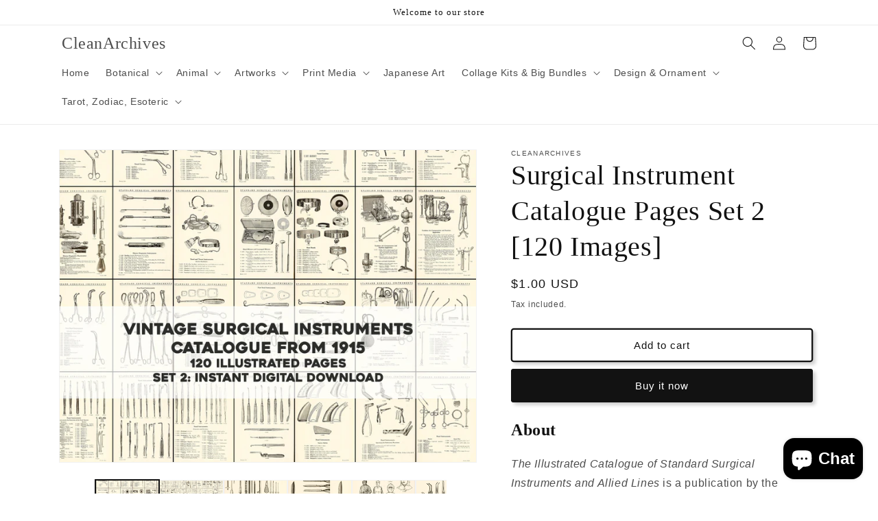

--- FILE ---
content_type: text/html; charset=utf-8
request_url: https://cleanarchives.com/products/surgical-instrument-catalogue-pages-set-2-120-images
body_size: 35614
content:
<!doctype html>
<html class="no-js" lang="en">
  <head>
    <meta name="google-site-verification" content="vKmPBrxaf-D2HBNBRXc00pMwdumK6tXafRm3WULdbF0" />
    <meta charset="utf-8">
    <meta http-equiv="X-UA-Compatible" content="IE=edge">
    <meta name="viewport" content="width=device-width,initial-scale=1">
    <meta name="theme-color" content="">
    <link rel="canonical" href="https://cleanarchives.com/products/surgical-instrument-catalogue-pages-set-2-120-images">
    <link rel="preconnect" href="https://cdn.shopify.com" crossorigin><script async defer data-pin-hover="true" data-pin-tall="true" data-pin-round="true" data-pin-save="false" src="//assets.pinterest.com/js/pinit.js"></script>
    <title>
      Surgical Instrument Catalogue Pages Set 2 | Catalog Images - CleanArchives
</title>

    
      <meta name="description" content="The best source for restored vintage print ads, catalogs, and magazines public domain images &amp; art. Download high resolution vintage image bundles for personal or commercial use.">
    

    

<meta property="og:site_name" content="CleanArchives">
<meta property="og:url" content="https://cleanarchives.com/products/surgical-instrument-catalogue-pages-set-2-120-images">
<meta property="og:title" content="Surgical Instrument Catalogue Pages Set 2 | Catalog Images - CleanArchives">
<meta property="og:type" content="product">
<meta property="og:description" content="The best source for restored vintage print ads, catalogs, and magazines public domain images &amp; art. Download high resolution vintage image bundles for personal or commercial use."><meta property="og:image" content="http://cleanarchives.com/cdn/shop/products/il_fullxfull.4705670405_ykm3.jpg?v=1678637812">
  <meta property="og:image:secure_url" content="https://cleanarchives.com/cdn/shop/products/il_fullxfull.4705670405_ykm3.jpg?v=1678637812">
  <meta property="og:image:width" content="3000">
  <meta property="og:image:height" content="2250"><meta property="og:price:amount" content="1.00">
  <meta property="og:price:currency" content="USD"><meta name="twitter:card" content="summary_large_image">
<meta name="twitter:title" content="Surgical Instrument Catalogue Pages Set 2 | Catalog Images - CleanArchives">
<meta name="twitter:description" content="The best source for restored vintage print ads, catalogs, and magazines public domain images &amp; art. Download high resolution vintage image bundles for personal or commercial use.">


    <script src="//cleanarchives.com/cdn/shop/t/2/assets/constants.js?v=95358004781563950421680551263" defer="defer"></script>
    <script src="//cleanarchives.com/cdn/shop/t/2/assets/pubsub.js?v=2921868252632587581680551264" defer="defer"></script>
    <script src="//cleanarchives.com/cdn/shop/t/2/assets/global.js?v=127210358271191040921680551263" defer="defer"></script>
    <script>window.performance && window.performance.mark && window.performance.mark('shopify.content_for_header.start');</script><meta id="shopify-digital-wallet" name="shopify-digital-wallet" content="/73181495569/digital_wallets/dialog">
<meta name="shopify-checkout-api-token" content="cb5bd603022e56ac0f6a0fd59bb91fed">
<link rel="alternate" type="application/json+oembed" href="https://cleanarchives.com/products/surgical-instrument-catalogue-pages-set-2-120-images.oembed">
<script async="async" src="/checkouts/internal/preloads.js?locale=en-US"></script>
<link rel="preconnect" href="https://shop.app" crossorigin="anonymous">
<script async="async" src="https://shop.app/checkouts/internal/preloads.js?locale=en-US&shop_id=73181495569" crossorigin="anonymous"></script>
<script id="apple-pay-shop-capabilities" type="application/json">{"shopId":73181495569,"countryCode":"US","currencyCode":"USD","merchantCapabilities":["supports3DS"],"merchantId":"gid:\/\/shopify\/Shop\/73181495569","merchantName":"CleanArchives","requiredBillingContactFields":["postalAddress","email"],"requiredShippingContactFields":["postalAddress","email"],"shippingType":"shipping","supportedNetworks":["visa","masterCard","amex","discover","elo","jcb"],"total":{"type":"pending","label":"CleanArchives","amount":"1.00"},"shopifyPaymentsEnabled":true,"supportsSubscriptions":true}</script>
<script id="shopify-features" type="application/json">{"accessToken":"cb5bd603022e56ac0f6a0fd59bb91fed","betas":["rich-media-storefront-analytics"],"domain":"cleanarchives.com","predictiveSearch":true,"shopId":73181495569,"locale":"en"}</script>
<script>var Shopify = Shopify || {};
Shopify.shop = "cleanarchives.myshopify.com";
Shopify.locale = "en";
Shopify.currency = {"active":"USD","rate":"1.0"};
Shopify.country = "US";
Shopify.theme = {"name":"Updated copy of Dawn","id":146674319633,"schema_name":"Dawn","schema_version":"9.0.0","theme_store_id":887,"role":"main"};
Shopify.theme.handle = "null";
Shopify.theme.style = {"id":null,"handle":null};
Shopify.cdnHost = "cleanarchives.com/cdn";
Shopify.routes = Shopify.routes || {};
Shopify.routes.root = "/";</script>
<script type="module">!function(o){(o.Shopify=o.Shopify||{}).modules=!0}(window);</script>
<script>!function(o){function n(){var o=[];function n(){o.push(Array.prototype.slice.apply(arguments))}return n.q=o,n}var t=o.Shopify=o.Shopify||{};t.loadFeatures=n(),t.autoloadFeatures=n()}(window);</script>
<script>
  window.ShopifyPay = window.ShopifyPay || {};
  window.ShopifyPay.apiHost = "shop.app\/pay";
  window.ShopifyPay.redirectState = null;
</script>
<script id="shop-js-analytics" type="application/json">{"pageType":"product"}</script>
<script defer="defer" async type="module" src="//cleanarchives.com/cdn/shopifycloud/shop-js/modules/v2/client.init-shop-cart-sync_WVOgQShq.en.esm.js"></script>
<script defer="defer" async type="module" src="//cleanarchives.com/cdn/shopifycloud/shop-js/modules/v2/chunk.common_C_13GLB1.esm.js"></script>
<script defer="defer" async type="module" src="//cleanarchives.com/cdn/shopifycloud/shop-js/modules/v2/chunk.modal_CLfMGd0m.esm.js"></script>
<script type="module">
  await import("//cleanarchives.com/cdn/shopifycloud/shop-js/modules/v2/client.init-shop-cart-sync_WVOgQShq.en.esm.js");
await import("//cleanarchives.com/cdn/shopifycloud/shop-js/modules/v2/chunk.common_C_13GLB1.esm.js");
await import("//cleanarchives.com/cdn/shopifycloud/shop-js/modules/v2/chunk.modal_CLfMGd0m.esm.js");

  window.Shopify.SignInWithShop?.initShopCartSync?.({"fedCMEnabled":true,"windoidEnabled":true});

</script>
<script>
  window.Shopify = window.Shopify || {};
  if (!window.Shopify.featureAssets) window.Shopify.featureAssets = {};
  window.Shopify.featureAssets['shop-js'] = {"init-fed-cm":["modules/v2/client.init-fed-cm_BucUoe6W.en.esm.js","modules/v2/chunk.common_C_13GLB1.esm.js","modules/v2/chunk.modal_CLfMGd0m.esm.js"],"shop-cart-sync":["modules/v2/client.shop-cart-sync_DuR37GeY.en.esm.js","modules/v2/chunk.common_C_13GLB1.esm.js","modules/v2/chunk.modal_CLfMGd0m.esm.js"],"init-shop-email-lookup-coordinator":["modules/v2/client.init-shop-email-lookup-coordinator_CzjY5t9o.en.esm.js","modules/v2/chunk.common_C_13GLB1.esm.js","modules/v2/chunk.modal_CLfMGd0m.esm.js"],"shop-cash-offers":["modules/v2/client.shop-cash-offers_BmULhtno.en.esm.js","modules/v2/chunk.common_C_13GLB1.esm.js","modules/v2/chunk.modal_CLfMGd0m.esm.js"],"shop-login-button":["modules/v2/client.shop-login-button_DJ5ldayH.en.esm.js","modules/v2/chunk.common_C_13GLB1.esm.js","modules/v2/chunk.modal_CLfMGd0m.esm.js"],"shop-toast-manager":["modules/v2/client.shop-toast-manager_B0JfrpKj.en.esm.js","modules/v2/chunk.common_C_13GLB1.esm.js","modules/v2/chunk.modal_CLfMGd0m.esm.js"],"pay-button":["modules/v2/client.pay-button_CrPSEbOK.en.esm.js","modules/v2/chunk.common_C_13GLB1.esm.js","modules/v2/chunk.modal_CLfMGd0m.esm.js"],"init-shop-cart-sync":["modules/v2/client.init-shop-cart-sync_WVOgQShq.en.esm.js","modules/v2/chunk.common_C_13GLB1.esm.js","modules/v2/chunk.modal_CLfMGd0m.esm.js"],"init-customer-accounts":["modules/v2/client.init-customer-accounts_jNk9cPYQ.en.esm.js","modules/v2/client.shop-login-button_DJ5ldayH.en.esm.js","modules/v2/chunk.common_C_13GLB1.esm.js","modules/v2/chunk.modal_CLfMGd0m.esm.js"],"init-customer-accounts-sign-up":["modules/v2/client.init-customer-accounts-sign-up_CnczCz9H.en.esm.js","modules/v2/client.shop-login-button_DJ5ldayH.en.esm.js","modules/v2/chunk.common_C_13GLB1.esm.js","modules/v2/chunk.modal_CLfMGd0m.esm.js"],"init-windoid":["modules/v2/client.init-windoid_DuP9q_di.en.esm.js","modules/v2/chunk.common_C_13GLB1.esm.js","modules/v2/chunk.modal_CLfMGd0m.esm.js"],"shop-button":["modules/v2/client.shop-button_B_U3bv27.en.esm.js","modules/v2/chunk.common_C_13GLB1.esm.js","modules/v2/chunk.modal_CLfMGd0m.esm.js"],"avatar":["modules/v2/client.avatar_BTnouDA3.en.esm.js"],"shop-login":["modules/v2/client.shop-login_B9ccPdmx.en.esm.js","modules/v2/chunk.common_C_13GLB1.esm.js","modules/v2/chunk.modal_CLfMGd0m.esm.js"],"checkout-modal":["modules/v2/client.checkout-modal_pBPyh9w8.en.esm.js","modules/v2/chunk.common_C_13GLB1.esm.js","modules/v2/chunk.modal_CLfMGd0m.esm.js"],"shop-follow-button":["modules/v2/client.shop-follow-button_CsYC63q7.en.esm.js","modules/v2/chunk.common_C_13GLB1.esm.js","modules/v2/chunk.modal_CLfMGd0m.esm.js"],"init-shop-for-new-customer-accounts":["modules/v2/client.init-shop-for-new-customer-accounts_BUoCy7a5.en.esm.js","modules/v2/client.shop-login-button_DJ5ldayH.en.esm.js","modules/v2/chunk.common_C_13GLB1.esm.js","modules/v2/chunk.modal_CLfMGd0m.esm.js"],"lead-capture":["modules/v2/client.lead-capture_D0K_KgYb.en.esm.js","modules/v2/chunk.common_C_13GLB1.esm.js","modules/v2/chunk.modal_CLfMGd0m.esm.js"],"payment-terms":["modules/v2/client.payment-terms_DvAbEhzd.en.esm.js","modules/v2/chunk.common_C_13GLB1.esm.js","modules/v2/chunk.modal_CLfMGd0m.esm.js"]};
</script>
<script>(function() {
  var isLoaded = false;
  function asyncLoad() {
    if (isLoaded) return;
    isLoaded = true;
    var urls = ["https:\/\/cdn.shopify.com\/s\/files\/1\/0449\/2568\/1820\/t\/4\/assets\/booster_currency.js?v=1624978055\u0026shop=cleanarchives.myshopify.com","https:\/\/cdn.shopify.com\/s\/files\/1\/0449\/2568\/1820\/t\/4\/assets\/booster_currency.js?v=1624978055\u0026shop=cleanarchives.myshopify.com"];
    for (var i = 0; i < urls.length; i++) {
      var s = document.createElement('script');
      s.type = 'text/javascript';
      s.async = true;
      s.src = urls[i];
      var x = document.getElementsByTagName('script')[0];
      x.parentNode.insertBefore(s, x);
    }
  };
  if(window.attachEvent) {
    window.attachEvent('onload', asyncLoad);
  } else {
    window.addEventListener('load', asyncLoad, false);
  }
})();</script>
<script id="__st">var __st={"a":73181495569,"offset":-18000,"reqid":"350e2f4c-694f-4f8a-b5bc-b3c5ddf2823b-1769712383","pageurl":"cleanarchives.com\/products\/surgical-instrument-catalogue-pages-set-2-120-images","u":"06094bcc4507","p":"product","rtyp":"product","rid":8228270702865};</script>
<script>window.ShopifyPaypalV4VisibilityTracking = true;</script>
<script id="captcha-bootstrap">!function(){'use strict';const t='contact',e='account',n='new_comment',o=[[t,t],['blogs',n],['comments',n],[t,'customer']],c=[[e,'customer_login'],[e,'guest_login'],[e,'recover_customer_password'],[e,'create_customer']],r=t=>t.map((([t,e])=>`form[action*='/${t}']:not([data-nocaptcha='true']) input[name='form_type'][value='${e}']`)).join(','),a=t=>()=>t?[...document.querySelectorAll(t)].map((t=>t.form)):[];function s(){const t=[...o],e=r(t);return a(e)}const i='password',u='form_key',d=['recaptcha-v3-token','g-recaptcha-response','h-captcha-response',i],f=()=>{try{return window.sessionStorage}catch{return}},m='__shopify_v',_=t=>t.elements[u];function p(t,e,n=!1){try{const o=window.sessionStorage,c=JSON.parse(o.getItem(e)),{data:r}=function(t){const{data:e,action:n}=t;return t[m]||n?{data:e,action:n}:{data:t,action:n}}(c);for(const[e,n]of Object.entries(r))t.elements[e]&&(t.elements[e].value=n);n&&o.removeItem(e)}catch(o){console.error('form repopulation failed',{error:o})}}const l='form_type',E='cptcha';function T(t){t.dataset[E]=!0}const w=window,h=w.document,L='Shopify',v='ce_forms',y='captcha';let A=!1;((t,e)=>{const n=(g='f06e6c50-85a8-45c8-87d0-21a2b65856fe',I='https://cdn.shopify.com/shopifycloud/storefront-forms-hcaptcha/ce_storefront_forms_captcha_hcaptcha.v1.5.2.iife.js',D={infoText:'Protected by hCaptcha',privacyText:'Privacy',termsText:'Terms'},(t,e,n)=>{const o=w[L][v],c=o.bindForm;if(c)return c(t,g,e,D).then(n);var r;o.q.push([[t,g,e,D],n]),r=I,A||(h.body.append(Object.assign(h.createElement('script'),{id:'captcha-provider',async:!0,src:r})),A=!0)});var g,I,D;w[L]=w[L]||{},w[L][v]=w[L][v]||{},w[L][v].q=[],w[L][y]=w[L][y]||{},w[L][y].protect=function(t,e){n(t,void 0,e),T(t)},Object.freeze(w[L][y]),function(t,e,n,w,h,L){const[v,y,A,g]=function(t,e,n){const i=e?o:[],u=t?c:[],d=[...i,...u],f=r(d),m=r(i),_=r(d.filter((([t,e])=>n.includes(e))));return[a(f),a(m),a(_),s()]}(w,h,L),I=t=>{const e=t.target;return e instanceof HTMLFormElement?e:e&&e.form},D=t=>v().includes(t);t.addEventListener('submit',(t=>{const e=I(t);if(!e)return;const n=D(e)&&!e.dataset.hcaptchaBound&&!e.dataset.recaptchaBound,o=_(e),c=g().includes(e)&&(!o||!o.value);(n||c)&&t.preventDefault(),c&&!n&&(function(t){try{if(!f())return;!function(t){const e=f();if(!e)return;const n=_(t);if(!n)return;const o=n.value;o&&e.removeItem(o)}(t);const e=Array.from(Array(32),(()=>Math.random().toString(36)[2])).join('');!function(t,e){_(t)||t.append(Object.assign(document.createElement('input'),{type:'hidden',name:u})),t.elements[u].value=e}(t,e),function(t,e){const n=f();if(!n)return;const o=[...t.querySelectorAll(`input[type='${i}']`)].map((({name:t})=>t)),c=[...d,...o],r={};for(const[a,s]of new FormData(t).entries())c.includes(a)||(r[a]=s);n.setItem(e,JSON.stringify({[m]:1,action:t.action,data:r}))}(t,e)}catch(e){console.error('failed to persist form',e)}}(e),e.submit())}));const S=(t,e)=>{t&&!t.dataset[E]&&(n(t,e.some((e=>e===t))),T(t))};for(const o of['focusin','change'])t.addEventListener(o,(t=>{const e=I(t);D(e)&&S(e,y())}));const B=e.get('form_key'),M=e.get(l),P=B&&M;t.addEventListener('DOMContentLoaded',(()=>{const t=y();if(P)for(const e of t)e.elements[l].value===M&&p(e,B);[...new Set([...A(),...v().filter((t=>'true'===t.dataset.shopifyCaptcha))])].forEach((e=>S(e,t)))}))}(h,new URLSearchParams(w.location.search),n,t,e,['guest_login'])})(!0,!0)}();</script>
<script integrity="sha256-4kQ18oKyAcykRKYeNunJcIwy7WH5gtpwJnB7kiuLZ1E=" data-source-attribution="shopify.loadfeatures" defer="defer" src="//cleanarchives.com/cdn/shopifycloud/storefront/assets/storefront/load_feature-a0a9edcb.js" crossorigin="anonymous"></script>
<script crossorigin="anonymous" defer="defer" src="//cleanarchives.com/cdn/shopifycloud/storefront/assets/shopify_pay/storefront-65b4c6d7.js?v=20250812"></script>
<script data-source-attribution="shopify.dynamic_checkout.dynamic.init">var Shopify=Shopify||{};Shopify.PaymentButton=Shopify.PaymentButton||{isStorefrontPortableWallets:!0,init:function(){window.Shopify.PaymentButton.init=function(){};var t=document.createElement("script");t.src="https://cleanarchives.com/cdn/shopifycloud/portable-wallets/latest/portable-wallets.en.js",t.type="module",document.head.appendChild(t)}};
</script>
<script data-source-attribution="shopify.dynamic_checkout.buyer_consent">
  function portableWalletsHideBuyerConsent(e){var t=document.getElementById("shopify-buyer-consent"),n=document.getElementById("shopify-subscription-policy-button");t&&n&&(t.classList.add("hidden"),t.setAttribute("aria-hidden","true"),n.removeEventListener("click",e))}function portableWalletsShowBuyerConsent(e){var t=document.getElementById("shopify-buyer-consent"),n=document.getElementById("shopify-subscription-policy-button");t&&n&&(t.classList.remove("hidden"),t.removeAttribute("aria-hidden"),n.addEventListener("click",e))}window.Shopify?.PaymentButton&&(window.Shopify.PaymentButton.hideBuyerConsent=portableWalletsHideBuyerConsent,window.Shopify.PaymentButton.showBuyerConsent=portableWalletsShowBuyerConsent);
</script>
<script>
  function portableWalletsCleanup(e){e&&e.src&&console.error("Failed to load portable wallets script "+e.src);var t=document.querySelectorAll("shopify-accelerated-checkout .shopify-payment-button__skeleton, shopify-accelerated-checkout-cart .wallet-cart-button__skeleton"),e=document.getElementById("shopify-buyer-consent");for(let e=0;e<t.length;e++)t[e].remove();e&&e.remove()}function portableWalletsNotLoadedAsModule(e){e instanceof ErrorEvent&&"string"==typeof e.message&&e.message.includes("import.meta")&&"string"==typeof e.filename&&e.filename.includes("portable-wallets")&&(window.removeEventListener("error",portableWalletsNotLoadedAsModule),window.Shopify.PaymentButton.failedToLoad=e,"loading"===document.readyState?document.addEventListener("DOMContentLoaded",window.Shopify.PaymentButton.init):window.Shopify.PaymentButton.init())}window.addEventListener("error",portableWalletsNotLoadedAsModule);
</script>

<script type="module" src="https://cleanarchives.com/cdn/shopifycloud/portable-wallets/latest/portable-wallets.en.js" onError="portableWalletsCleanup(this)" crossorigin="anonymous"></script>
<script nomodule>
  document.addEventListener("DOMContentLoaded", portableWalletsCleanup);
</script>

<link id="shopify-accelerated-checkout-styles" rel="stylesheet" media="screen" href="https://cleanarchives.com/cdn/shopifycloud/portable-wallets/latest/accelerated-checkout-backwards-compat.css" crossorigin="anonymous">
<style id="shopify-accelerated-checkout-cart">
        #shopify-buyer-consent {
  margin-top: 1em;
  display: inline-block;
  width: 100%;
}

#shopify-buyer-consent.hidden {
  display: none;
}

#shopify-subscription-policy-button {
  background: none;
  border: none;
  padding: 0;
  text-decoration: underline;
  font-size: inherit;
  cursor: pointer;
}

#shopify-subscription-policy-button::before {
  box-shadow: none;
}

      </style>
<script id="sections-script" data-sections="header" defer="defer" src="//cleanarchives.com/cdn/shop/t/2/compiled_assets/scripts.js?v=74"></script>
<script>window.performance && window.performance.mark && window.performance.mark('shopify.content_for_header.end');</script>


    <style data-shopify>
      
      
      
      
      

      :root {
        --font-body-family: "system_ui", -apple-system, 'Segoe UI', Roboto, 'Helvetica Neue', 'Noto Sans', 'Liberation Sans', Arial, sans-serif, 'Apple Color Emoji', 'Segoe UI Emoji', 'Segoe UI Symbol', 'Noto Color Emoji';
        --font-body-style: normal;
        --font-body-weight: 400;
        --font-body-weight-bold: 700;

        --font-heading-family: "New York", Iowan Old Style, Apple Garamond, Baskerville, Times New Roman, Droid Serif, Times, Source Serif Pro, serif, Apple Color Emoji, Segoe UI Emoji, Segoe UI Symbol;
        --font-heading-style: normal;
        --font-heading-weight: 400;

        --font-body-scale: 1.0;
        --font-heading-scale: 1.0;

        --color-base-text: 18, 18, 18;
        --color-shadow: 18, 18, 18;
        --color-base-background-1: 255, 255, 255;
        --color-base-background-2: 243, 243, 243;
        --color-base-solid-button-labels: 255, 255, 255;
        --color-base-outline-button-labels: 18, 18, 18;
        --color-base-accent-1: 18, 18, 18;
        --color-base-accent-2: 51, 79, 180;
        --payment-terms-background-color: #ffffff;

        --gradient-base-background-1: #ffffff;
        --gradient-base-background-2: #f3f3f3;
        --gradient-base-accent-1: #121212;
        --gradient-base-accent-2: #334fb4;

        --media-padding: px;
        --media-border-opacity: 0.05;
        --media-border-width: 1px;
        --media-radius: 0px;
        --media-shadow-opacity: 0.0;
        --media-shadow-horizontal-offset: 0px;
        --media-shadow-vertical-offset: -40px;
        --media-shadow-blur-radius: 5px;
        --media-shadow-visible: 0;

        --page-width: 120rem;
        --page-width-margin: 0rem;

        --product-card-image-padding: 0.0rem;
        --product-card-corner-radius: 0.0rem;
        --product-card-text-alignment: left;
        --product-card-border-width: 0.0rem;
        --product-card-border-opacity: 0.1;
        --product-card-shadow-opacity: 0.0;
        --product-card-shadow-visible: 0;
        --product-card-shadow-horizontal-offset: 0.0rem;
        --product-card-shadow-vertical-offset: 0.4rem;
        --product-card-shadow-blur-radius: 0.5rem;

        --collection-card-image-padding: 0.0rem;
        --collection-card-corner-radius: 0.0rem;
        --collection-card-text-alignment: left;
        --collection-card-border-width: 0.0rem;
        --collection-card-border-opacity: 0.1;
        --collection-card-shadow-opacity: 0.0;
        --collection-card-shadow-visible: 0;
        --collection-card-shadow-horizontal-offset: 0.0rem;
        --collection-card-shadow-vertical-offset: 0.4rem;
        --collection-card-shadow-blur-radius: 0.5rem;

        --blog-card-image-padding: 0.0rem;
        --blog-card-corner-radius: 0.0rem;
        --blog-card-text-alignment: left;
        --blog-card-border-width: 0.0rem;
        --blog-card-border-opacity: 0.1;
        --blog-card-shadow-opacity: 0.0;
        --blog-card-shadow-visible: 0;
        --blog-card-shadow-horizontal-offset: 0.0rem;
        --blog-card-shadow-vertical-offset: 0.4rem;
        --blog-card-shadow-blur-radius: 0.5rem;

        --badge-corner-radius: 4.0rem;

        --popup-border-width: 2px;
        --popup-border-opacity: 0.1;
        --popup-corner-radius: 0px;
        --popup-shadow-opacity: 0.0;
        --popup-shadow-horizontal-offset: 0px;
        --popup-shadow-vertical-offset: 4px;
        --popup-shadow-blur-radius: 5px;

        --drawer-border-width: 1px;
        --drawer-border-opacity: 0.1;
        --drawer-shadow-opacity: 0.0;
        --drawer-shadow-horizontal-offset: 0px;
        --drawer-shadow-vertical-offset: 4px;
        --drawer-shadow-blur-radius: 5px;

        --spacing-sections-desktop: 0px;
        --spacing-sections-mobile: 0px;

        --grid-desktop-vertical-spacing: 8px;
        --grid-desktop-horizontal-spacing: 8px;
        --grid-mobile-vertical-spacing: 4px;
        --grid-mobile-horizontal-spacing: 4px;

        --text-boxes-border-opacity: 0.4;
        --text-boxes-border-width: 3px;
        --text-boxes-radius: 0px;
        --text-boxes-shadow-opacity: 0.0;
        --text-boxes-shadow-visible: 0;
        --text-boxes-shadow-horizontal-offset: 0px;
        --text-boxes-shadow-vertical-offset: 4px;
        --text-boxes-shadow-blur-radius: 5px;

        --buttons-radius: 2px;
        --buttons-radius-outset: 4px;
        --buttons-border-width: 2px;
        --buttons-border-opacity: 1.0;
        --buttons-shadow-opacity: 0.2;
        --buttons-shadow-visible: 1;
        --buttons-shadow-horizontal-offset: 4px;
        --buttons-shadow-vertical-offset: 4px;
        --buttons-shadow-blur-radius: 5px;
        --buttons-border-offset: 0.3px;

        --inputs-radius: 2px;
        --inputs-border-width: 2px;
        --inputs-border-opacity: 0.55;
        --inputs-shadow-opacity: 0.15;
        --inputs-shadow-horizontal-offset: 2px;
        --inputs-margin-offset: 4px;
        --inputs-shadow-vertical-offset: 4px;
        --inputs-shadow-blur-radius: 5px;
        --inputs-radius-outset: 4px;

        --variant-pills-radius: 40px;
        --variant-pills-border-width: 1px;
        --variant-pills-border-opacity: 0.55;
        --variant-pills-shadow-opacity: 0.0;
        --variant-pills-shadow-horizontal-offset: 0px;
        --variant-pills-shadow-vertical-offset: 4px;
        --variant-pills-shadow-blur-radius: 5px;
      }

      *,
      *::before,
      *::after {
        box-sizing: inherit;
      }

      html {
        box-sizing: border-box;
        font-size: calc(var(--font-body-scale) * 62.5%);
        height: 100%;
      }

      body {
        display: grid;
        grid-template-rows: auto auto 1fr auto;
        grid-template-columns: 100%;
        min-height: 100%;
        margin: 0;
        font-size: 1.5rem;
        letter-spacing: 0.06rem;
        line-height: calc(1 + 0.8 / var(--font-body-scale));
        font-family: var(--font-body-family);
        font-style: var(--font-body-style);
        font-weight: var(--font-body-weight);
      }

      @media screen and (min-width: 750px) {
        body {
          font-size: 1.6rem;
        }
      }
    </style>

    <link href="//cleanarchives.com/cdn/shop/t/2/assets/base.css?v=140210965299275300411694022930" rel="stylesheet" type="text/css" media="all" />
<link rel="stylesheet" href="//cleanarchives.com/cdn/shop/t/2/assets/component-predictive-search.css?v=85913294783299393391680551263" media="print" onload="this.media='all'"><script>document.documentElement.className = document.documentElement.className.replace('no-js', 'js');
    if (Shopify.designMode) {
      document.documentElement.classList.add('shopify-design-mode');
    }
    </script>
  
<script src="https://cdn.shopify.com/extensions/e8878072-2f6b-4e89-8082-94b04320908d/inbox-1254/assets/inbox-chat-loader.js" type="text/javascript" defer="defer"></script>
<script src="https://cdn.shopify.com/extensions/a9a32278-85fd-435d-a2e4-15afbc801656/nova-multi-currency-converter-1/assets/nova-cur-app-embed.js" type="text/javascript" defer="defer"></script>
<link href="https://cdn.shopify.com/extensions/a9a32278-85fd-435d-a2e4-15afbc801656/nova-multi-currency-converter-1/assets/nova-cur.css" rel="stylesheet" type="text/css" media="all">
<link href="https://monorail-edge.shopifysvc.com" rel="dns-prefetch">
<script>(function(){if ("sendBeacon" in navigator && "performance" in window) {try {var session_token_from_headers = performance.getEntriesByType('navigation')[0].serverTiming.find(x => x.name == '_s').description;} catch {var session_token_from_headers = undefined;}var session_cookie_matches = document.cookie.match(/_shopify_s=([^;]*)/);var session_token_from_cookie = session_cookie_matches && session_cookie_matches.length === 2 ? session_cookie_matches[1] : "";var session_token = session_token_from_headers || session_token_from_cookie || "";function handle_abandonment_event(e) {var entries = performance.getEntries().filter(function(entry) {return /monorail-edge.shopifysvc.com/.test(entry.name);});if (!window.abandonment_tracked && entries.length === 0) {window.abandonment_tracked = true;var currentMs = Date.now();var navigation_start = performance.timing.navigationStart;var payload = {shop_id: 73181495569,url: window.location.href,navigation_start,duration: currentMs - navigation_start,session_token,page_type: "product"};window.navigator.sendBeacon("https://monorail-edge.shopifysvc.com/v1/produce", JSON.stringify({schema_id: "online_store_buyer_site_abandonment/1.1",payload: payload,metadata: {event_created_at_ms: currentMs,event_sent_at_ms: currentMs}}));}}window.addEventListener('pagehide', handle_abandonment_event);}}());</script>
<script id="web-pixels-manager-setup">(function e(e,d,r,n,o){if(void 0===o&&(o={}),!Boolean(null===(a=null===(i=window.Shopify)||void 0===i?void 0:i.analytics)||void 0===a?void 0:a.replayQueue)){var i,a;window.Shopify=window.Shopify||{};var t=window.Shopify;t.analytics=t.analytics||{};var s=t.analytics;s.replayQueue=[],s.publish=function(e,d,r){return s.replayQueue.push([e,d,r]),!0};try{self.performance.mark("wpm:start")}catch(e){}var l=function(){var e={modern:/Edge?\/(1{2}[4-9]|1[2-9]\d|[2-9]\d{2}|\d{4,})\.\d+(\.\d+|)|Firefox\/(1{2}[4-9]|1[2-9]\d|[2-9]\d{2}|\d{4,})\.\d+(\.\d+|)|Chrom(ium|e)\/(9{2}|\d{3,})\.\d+(\.\d+|)|(Maci|X1{2}).+ Version\/(15\.\d+|(1[6-9]|[2-9]\d|\d{3,})\.\d+)([,.]\d+|)( \(\w+\)|)( Mobile\/\w+|) Safari\/|Chrome.+OPR\/(9{2}|\d{3,})\.\d+\.\d+|(CPU[ +]OS|iPhone[ +]OS|CPU[ +]iPhone|CPU IPhone OS|CPU iPad OS)[ +]+(15[._]\d+|(1[6-9]|[2-9]\d|\d{3,})[._]\d+)([._]\d+|)|Android:?[ /-](13[3-9]|1[4-9]\d|[2-9]\d{2}|\d{4,})(\.\d+|)(\.\d+|)|Android.+Firefox\/(13[5-9]|1[4-9]\d|[2-9]\d{2}|\d{4,})\.\d+(\.\d+|)|Android.+Chrom(ium|e)\/(13[3-9]|1[4-9]\d|[2-9]\d{2}|\d{4,})\.\d+(\.\d+|)|SamsungBrowser\/([2-9]\d|\d{3,})\.\d+/,legacy:/Edge?\/(1[6-9]|[2-9]\d|\d{3,})\.\d+(\.\d+|)|Firefox\/(5[4-9]|[6-9]\d|\d{3,})\.\d+(\.\d+|)|Chrom(ium|e)\/(5[1-9]|[6-9]\d|\d{3,})\.\d+(\.\d+|)([\d.]+$|.*Safari\/(?![\d.]+ Edge\/[\d.]+$))|(Maci|X1{2}).+ Version\/(10\.\d+|(1[1-9]|[2-9]\d|\d{3,})\.\d+)([,.]\d+|)( \(\w+\)|)( Mobile\/\w+|) Safari\/|Chrome.+OPR\/(3[89]|[4-9]\d|\d{3,})\.\d+\.\d+|(CPU[ +]OS|iPhone[ +]OS|CPU[ +]iPhone|CPU IPhone OS|CPU iPad OS)[ +]+(10[._]\d+|(1[1-9]|[2-9]\d|\d{3,})[._]\d+)([._]\d+|)|Android:?[ /-](13[3-9]|1[4-9]\d|[2-9]\d{2}|\d{4,})(\.\d+|)(\.\d+|)|Mobile Safari.+OPR\/([89]\d|\d{3,})\.\d+\.\d+|Android.+Firefox\/(13[5-9]|1[4-9]\d|[2-9]\d{2}|\d{4,})\.\d+(\.\d+|)|Android.+Chrom(ium|e)\/(13[3-9]|1[4-9]\d|[2-9]\d{2}|\d{4,})\.\d+(\.\d+|)|Android.+(UC? ?Browser|UCWEB|U3)[ /]?(15\.([5-9]|\d{2,})|(1[6-9]|[2-9]\d|\d{3,})\.\d+)\.\d+|SamsungBrowser\/(5\.\d+|([6-9]|\d{2,})\.\d+)|Android.+MQ{2}Browser\/(14(\.(9|\d{2,})|)|(1[5-9]|[2-9]\d|\d{3,})(\.\d+|))(\.\d+|)|K[Aa][Ii]OS\/(3\.\d+|([4-9]|\d{2,})\.\d+)(\.\d+|)/},d=e.modern,r=e.legacy,n=navigator.userAgent;return n.match(d)?"modern":n.match(r)?"legacy":"unknown"}(),u="modern"===l?"modern":"legacy",c=(null!=n?n:{modern:"",legacy:""})[u],f=function(e){return[e.baseUrl,"/wpm","/b",e.hashVersion,"modern"===e.buildTarget?"m":"l",".js"].join("")}({baseUrl:d,hashVersion:r,buildTarget:u}),m=function(e){var d=e.version,r=e.bundleTarget,n=e.surface,o=e.pageUrl,i=e.monorailEndpoint;return{emit:function(e){var a=e.status,t=e.errorMsg,s=(new Date).getTime(),l=JSON.stringify({metadata:{event_sent_at_ms:s},events:[{schema_id:"web_pixels_manager_load/3.1",payload:{version:d,bundle_target:r,page_url:o,status:a,surface:n,error_msg:t},metadata:{event_created_at_ms:s}}]});if(!i)return console&&console.warn&&console.warn("[Web Pixels Manager] No Monorail endpoint provided, skipping logging."),!1;try{return self.navigator.sendBeacon.bind(self.navigator)(i,l)}catch(e){}var u=new XMLHttpRequest;try{return u.open("POST",i,!0),u.setRequestHeader("Content-Type","text/plain"),u.send(l),!0}catch(e){return console&&console.warn&&console.warn("[Web Pixels Manager] Got an unhandled error while logging to Monorail."),!1}}}}({version:r,bundleTarget:l,surface:e.surface,pageUrl:self.location.href,monorailEndpoint:e.monorailEndpoint});try{o.browserTarget=l,function(e){var d=e.src,r=e.async,n=void 0===r||r,o=e.onload,i=e.onerror,a=e.sri,t=e.scriptDataAttributes,s=void 0===t?{}:t,l=document.createElement("script"),u=document.querySelector("head"),c=document.querySelector("body");if(l.async=n,l.src=d,a&&(l.integrity=a,l.crossOrigin="anonymous"),s)for(var f in s)if(Object.prototype.hasOwnProperty.call(s,f))try{l.dataset[f]=s[f]}catch(e){}if(o&&l.addEventListener("load",o),i&&l.addEventListener("error",i),u)u.appendChild(l);else{if(!c)throw new Error("Did not find a head or body element to append the script");c.appendChild(l)}}({src:f,async:!0,onload:function(){if(!function(){var e,d;return Boolean(null===(d=null===(e=window.Shopify)||void 0===e?void 0:e.analytics)||void 0===d?void 0:d.initialized)}()){var d=window.webPixelsManager.init(e)||void 0;if(d){var r=window.Shopify.analytics;r.replayQueue.forEach((function(e){var r=e[0],n=e[1],o=e[2];d.publishCustomEvent(r,n,o)})),r.replayQueue=[],r.publish=d.publishCustomEvent,r.visitor=d.visitor,r.initialized=!0}}},onerror:function(){return m.emit({status:"failed",errorMsg:"".concat(f," has failed to load")})},sri:function(e){var d=/^sha384-[A-Za-z0-9+/=]+$/;return"string"==typeof e&&d.test(e)}(c)?c:"",scriptDataAttributes:o}),m.emit({status:"loading"})}catch(e){m.emit({status:"failed",errorMsg:(null==e?void 0:e.message)||"Unknown error"})}}})({shopId: 73181495569,storefrontBaseUrl: "https://cleanarchives.com",extensionsBaseUrl: "https://extensions.shopifycdn.com/cdn/shopifycloud/web-pixels-manager",monorailEndpoint: "https://monorail-edge.shopifysvc.com/unstable/produce_batch",surface: "storefront-renderer",enabledBetaFlags: ["2dca8a86"],webPixelsConfigList: [{"id":"190120209","configuration":"{\"tagID\":\"2614049953458\"}","eventPayloadVersion":"v1","runtimeContext":"STRICT","scriptVersion":"18031546ee651571ed29edbe71a3550b","type":"APP","apiClientId":3009811,"privacyPurposes":["ANALYTICS","MARKETING","SALE_OF_DATA"],"dataSharingAdjustments":{"protectedCustomerApprovalScopes":["read_customer_address","read_customer_email","read_customer_name","read_customer_personal_data","read_customer_phone"]}},{"id":"shopify-app-pixel","configuration":"{}","eventPayloadVersion":"v1","runtimeContext":"STRICT","scriptVersion":"0450","apiClientId":"shopify-pixel","type":"APP","privacyPurposes":["ANALYTICS","MARKETING"]},{"id":"shopify-custom-pixel","eventPayloadVersion":"v1","runtimeContext":"LAX","scriptVersion":"0450","apiClientId":"shopify-pixel","type":"CUSTOM","privacyPurposes":["ANALYTICS","MARKETING"]}],isMerchantRequest: false,initData: {"shop":{"name":"CleanArchives","paymentSettings":{"currencyCode":"USD"},"myshopifyDomain":"cleanarchives.myshopify.com","countryCode":"US","storefrontUrl":"https:\/\/cleanarchives.com"},"customer":null,"cart":null,"checkout":null,"productVariants":[{"price":{"amount":1.0,"currencyCode":"USD"},"product":{"title":"Surgical Instrument Catalogue Pages Set 2 [120 Images]","vendor":"CleanArchives","id":"8228270702865","untranslatedTitle":"Surgical Instrument Catalogue Pages Set 2 [120 Images]","url":"\/products\/surgical-instrument-catalogue-pages-set-2-120-images","type":"Digital Artwork"},"id":"44711742898449","image":{"src":"\/\/cleanarchives.com\/cdn\/shop\/products\/il_fullxfull.4705670405_ykm3.jpg?v=1678637812"},"sku":"","title":"Default Title","untranslatedTitle":"Default Title"}],"purchasingCompany":null},},"https://cleanarchives.com/cdn","1d2a099fw23dfb22ep557258f5m7a2edbae",{"modern":"","legacy":""},{"shopId":"73181495569","storefrontBaseUrl":"https:\/\/cleanarchives.com","extensionBaseUrl":"https:\/\/extensions.shopifycdn.com\/cdn\/shopifycloud\/web-pixels-manager","surface":"storefront-renderer","enabledBetaFlags":"[\"2dca8a86\"]","isMerchantRequest":"false","hashVersion":"1d2a099fw23dfb22ep557258f5m7a2edbae","publish":"custom","events":"[[\"page_viewed\",{}],[\"product_viewed\",{\"productVariant\":{\"price\":{\"amount\":1.0,\"currencyCode\":\"USD\"},\"product\":{\"title\":\"Surgical Instrument Catalogue Pages Set 2 [120 Images]\",\"vendor\":\"CleanArchives\",\"id\":\"8228270702865\",\"untranslatedTitle\":\"Surgical Instrument Catalogue Pages Set 2 [120 Images]\",\"url\":\"\/products\/surgical-instrument-catalogue-pages-set-2-120-images\",\"type\":\"Digital Artwork\"},\"id\":\"44711742898449\",\"image\":{\"src\":\"\/\/cleanarchives.com\/cdn\/shop\/products\/il_fullxfull.4705670405_ykm3.jpg?v=1678637812\"},\"sku\":\"\",\"title\":\"Default Title\",\"untranslatedTitle\":\"Default Title\"}}]]"});</script><script>
  window.ShopifyAnalytics = window.ShopifyAnalytics || {};
  window.ShopifyAnalytics.meta = window.ShopifyAnalytics.meta || {};
  window.ShopifyAnalytics.meta.currency = 'USD';
  var meta = {"product":{"id":8228270702865,"gid":"gid:\/\/shopify\/Product\/8228270702865","vendor":"CleanArchives","type":"Digital Artwork","handle":"surgical-instrument-catalogue-pages-set-2-120-images","variants":[{"id":44711742898449,"price":100,"name":"Surgical Instrument Catalogue Pages Set 2 [120 Images]","public_title":null,"sku":""}],"remote":false},"page":{"pageType":"product","resourceType":"product","resourceId":8228270702865,"requestId":"350e2f4c-694f-4f8a-b5bc-b3c5ddf2823b-1769712383"}};
  for (var attr in meta) {
    window.ShopifyAnalytics.meta[attr] = meta[attr];
  }
</script>
<script class="analytics">
  (function () {
    var customDocumentWrite = function(content) {
      var jquery = null;

      if (window.jQuery) {
        jquery = window.jQuery;
      } else if (window.Checkout && window.Checkout.$) {
        jquery = window.Checkout.$;
      }

      if (jquery) {
        jquery('body').append(content);
      }
    };

    var hasLoggedConversion = function(token) {
      if (token) {
        return document.cookie.indexOf('loggedConversion=' + token) !== -1;
      }
      return false;
    }

    var setCookieIfConversion = function(token) {
      if (token) {
        var twoMonthsFromNow = new Date(Date.now());
        twoMonthsFromNow.setMonth(twoMonthsFromNow.getMonth() + 2);

        document.cookie = 'loggedConversion=' + token + '; expires=' + twoMonthsFromNow;
      }
    }

    var trekkie = window.ShopifyAnalytics.lib = window.trekkie = window.trekkie || [];
    if (trekkie.integrations) {
      return;
    }
    trekkie.methods = [
      'identify',
      'page',
      'ready',
      'track',
      'trackForm',
      'trackLink'
    ];
    trekkie.factory = function(method) {
      return function() {
        var args = Array.prototype.slice.call(arguments);
        args.unshift(method);
        trekkie.push(args);
        return trekkie;
      };
    };
    for (var i = 0; i < trekkie.methods.length; i++) {
      var key = trekkie.methods[i];
      trekkie[key] = trekkie.factory(key);
    }
    trekkie.load = function(config) {
      trekkie.config = config || {};
      trekkie.config.initialDocumentCookie = document.cookie;
      var first = document.getElementsByTagName('script')[0];
      var script = document.createElement('script');
      script.type = 'text/javascript';
      script.onerror = function(e) {
        var scriptFallback = document.createElement('script');
        scriptFallback.type = 'text/javascript';
        scriptFallback.onerror = function(error) {
                var Monorail = {
      produce: function produce(monorailDomain, schemaId, payload) {
        var currentMs = new Date().getTime();
        var event = {
          schema_id: schemaId,
          payload: payload,
          metadata: {
            event_created_at_ms: currentMs,
            event_sent_at_ms: currentMs
          }
        };
        return Monorail.sendRequest("https://" + monorailDomain + "/v1/produce", JSON.stringify(event));
      },
      sendRequest: function sendRequest(endpointUrl, payload) {
        // Try the sendBeacon API
        if (window && window.navigator && typeof window.navigator.sendBeacon === 'function' && typeof window.Blob === 'function' && !Monorail.isIos12()) {
          var blobData = new window.Blob([payload], {
            type: 'text/plain'
          });

          if (window.navigator.sendBeacon(endpointUrl, blobData)) {
            return true;
          } // sendBeacon was not successful

        } // XHR beacon

        var xhr = new XMLHttpRequest();

        try {
          xhr.open('POST', endpointUrl);
          xhr.setRequestHeader('Content-Type', 'text/plain');
          xhr.send(payload);
        } catch (e) {
          console.log(e);
        }

        return false;
      },
      isIos12: function isIos12() {
        return window.navigator.userAgent.lastIndexOf('iPhone; CPU iPhone OS 12_') !== -1 || window.navigator.userAgent.lastIndexOf('iPad; CPU OS 12_') !== -1;
      }
    };
    Monorail.produce('monorail-edge.shopifysvc.com',
      'trekkie_storefront_load_errors/1.1',
      {shop_id: 73181495569,
      theme_id: 146674319633,
      app_name: "storefront",
      context_url: window.location.href,
      source_url: "//cleanarchives.com/cdn/s/trekkie.storefront.a804e9514e4efded663580eddd6991fcc12b5451.min.js"});

        };
        scriptFallback.async = true;
        scriptFallback.src = '//cleanarchives.com/cdn/s/trekkie.storefront.a804e9514e4efded663580eddd6991fcc12b5451.min.js';
        first.parentNode.insertBefore(scriptFallback, first);
      };
      script.async = true;
      script.src = '//cleanarchives.com/cdn/s/trekkie.storefront.a804e9514e4efded663580eddd6991fcc12b5451.min.js';
      first.parentNode.insertBefore(script, first);
    };
    trekkie.load(
      {"Trekkie":{"appName":"storefront","development":false,"defaultAttributes":{"shopId":73181495569,"isMerchantRequest":null,"themeId":146674319633,"themeCityHash":"17328860995538864426","contentLanguage":"en","currency":"USD","eventMetadataId":"2fb38467-855a-480d-ae1f-11a3c1cfee73"},"isServerSideCookieWritingEnabled":true,"monorailRegion":"shop_domain","enabledBetaFlags":["65f19447","b5387b81"]},"Session Attribution":{},"S2S":{"facebookCapiEnabled":false,"source":"trekkie-storefront-renderer","apiClientId":580111}}
    );

    var loaded = false;
    trekkie.ready(function() {
      if (loaded) return;
      loaded = true;

      window.ShopifyAnalytics.lib = window.trekkie;

      var originalDocumentWrite = document.write;
      document.write = customDocumentWrite;
      try { window.ShopifyAnalytics.merchantGoogleAnalytics.call(this); } catch(error) {};
      document.write = originalDocumentWrite;

      window.ShopifyAnalytics.lib.page(null,{"pageType":"product","resourceType":"product","resourceId":8228270702865,"requestId":"350e2f4c-694f-4f8a-b5bc-b3c5ddf2823b-1769712383","shopifyEmitted":true});

      var match = window.location.pathname.match(/checkouts\/(.+)\/(thank_you|post_purchase)/)
      var token = match? match[1]: undefined;
      if (!hasLoggedConversion(token)) {
        setCookieIfConversion(token);
        window.ShopifyAnalytics.lib.track("Viewed Product",{"currency":"USD","variantId":44711742898449,"productId":8228270702865,"productGid":"gid:\/\/shopify\/Product\/8228270702865","name":"Surgical Instrument Catalogue Pages Set 2 [120 Images]","price":"1.00","sku":"","brand":"CleanArchives","variant":null,"category":"Digital Artwork","nonInteraction":true,"remote":false},undefined,undefined,{"shopifyEmitted":true});
      window.ShopifyAnalytics.lib.track("monorail:\/\/trekkie_storefront_viewed_product\/1.1",{"currency":"USD","variantId":44711742898449,"productId":8228270702865,"productGid":"gid:\/\/shopify\/Product\/8228270702865","name":"Surgical Instrument Catalogue Pages Set 2 [120 Images]","price":"1.00","sku":"","brand":"CleanArchives","variant":null,"category":"Digital Artwork","nonInteraction":true,"remote":false,"referer":"https:\/\/cleanarchives.com\/products\/surgical-instrument-catalogue-pages-set-2-120-images"});
      }
    });


        var eventsListenerScript = document.createElement('script');
        eventsListenerScript.async = true;
        eventsListenerScript.src = "//cleanarchives.com/cdn/shopifycloud/storefront/assets/shop_events_listener-3da45d37.js";
        document.getElementsByTagName('head')[0].appendChild(eventsListenerScript);

})();</script>
<script
  defer
  src="https://cleanarchives.com/cdn/shopifycloud/perf-kit/shopify-perf-kit-3.1.0.min.js"
  data-application="storefront-renderer"
  data-shop-id="73181495569"
  data-render-region="gcp-us-central1"
  data-page-type="product"
  data-theme-instance-id="146674319633"
  data-theme-name="Dawn"
  data-theme-version="9.0.0"
  data-monorail-region="shop_domain"
  data-resource-timing-sampling-rate="10"
  data-shs="true"
  data-shs-beacon="true"
  data-shs-export-with-fetch="true"
  data-shs-logs-sample-rate="1"
  data-shs-beacon-endpoint="https://cleanarchives.com/api/collect"
></script>
</head>

  <body class="gradient">
    <a class="skip-to-content-link button visually-hidden" href="#MainContent">
      Skip to content
    </a><!-- BEGIN sections: header-group -->
<div id="shopify-section-sections--18447617753361__announcement-bar" class="shopify-section shopify-section-group-header-group announcement-bar-section"><div class="announcement-bar color-background-1 gradient" role="region" aria-label="Announcement" ><div class="page-width">
                <p class="announcement-bar__message center h5">
                  <span>Welcome to our store</span></p>
              </div></div>
</div><div id="shopify-section-sections--18447617753361__header" class="shopify-section shopify-section-group-header-group section-header"><link rel="stylesheet" href="//cleanarchives.com/cdn/shop/t/2/assets/component-list-menu.css?v=151968516119678728991680551263" media="print" onload="this.media='all'">
<link rel="stylesheet" href="//cleanarchives.com/cdn/shop/t/2/assets/component-search.css?v=184225813856820874251680551263" media="print" onload="this.media='all'">
<link rel="stylesheet" href="//cleanarchives.com/cdn/shop/t/2/assets/component-menu-drawer.css?v=94074963897493609391680551263" media="print" onload="this.media='all'">
<link rel="stylesheet" href="//cleanarchives.com/cdn/shop/t/2/assets/component-cart-notification.css?v=108833082844665799571680551262" media="print" onload="this.media='all'">
<link rel="stylesheet" href="//cleanarchives.com/cdn/shop/t/2/assets/component-cart-items.css?v=29412722223528841861680551262" media="print" onload="this.media='all'"><link rel="stylesheet" href="//cleanarchives.com/cdn/shop/t/2/assets/component-price.css?v=65402837579211014041680551263" media="print" onload="this.media='all'">
  <link rel="stylesheet" href="//cleanarchives.com/cdn/shop/t/2/assets/component-loading-overlay.css?v=167310470843593579841680551263" media="print" onload="this.media='all'"><link href="//cleanarchives.com/cdn/shop/t/2/assets/component-localization-form.css?v=173603692892863148811680551263" rel="stylesheet" type="text/css" media="all" />
<noscript><link href="//cleanarchives.com/cdn/shop/t/2/assets/component-list-menu.css?v=151968516119678728991680551263" rel="stylesheet" type="text/css" media="all" /></noscript>
<noscript><link href="//cleanarchives.com/cdn/shop/t/2/assets/component-search.css?v=184225813856820874251680551263" rel="stylesheet" type="text/css" media="all" /></noscript>
<noscript><link href="//cleanarchives.com/cdn/shop/t/2/assets/component-menu-drawer.css?v=94074963897493609391680551263" rel="stylesheet" type="text/css" media="all" /></noscript>
<noscript><link href="//cleanarchives.com/cdn/shop/t/2/assets/component-cart-notification.css?v=108833082844665799571680551262" rel="stylesheet" type="text/css" media="all" /></noscript>
<noscript><link href="//cleanarchives.com/cdn/shop/t/2/assets/component-cart-items.css?v=29412722223528841861680551262" rel="stylesheet" type="text/css" media="all" /></noscript>

<style>
  header-drawer {
    justify-self: start;
    margin-left: -1.2rem;
  }@media screen and (min-width: 990px) {
      header-drawer {
        display: none;
      }
    }.menu-drawer-container {
    display: flex;
  }

  .list-menu {
    list-style: none;
    padding: 0;
    margin: 0;
  }

  .list-menu--inline {
    display: inline-flex;
    flex-wrap: wrap;
  }

  summary.list-menu__item {
    padding-right: 2.7rem;
  }

  .list-menu__item {
    display: flex;
    align-items: center;
    line-height: calc(1 + 0.3 / var(--font-body-scale));
  }

  .list-menu__item--link {
    text-decoration: none;
    padding-bottom: 1rem;
    padding-top: 1rem;
    line-height: calc(1 + 0.8 / var(--font-body-scale));
  }

  @media screen and (min-width: 750px) {
    .list-menu__item--link {
      padding-bottom: 0.5rem;
      padding-top: 0.5rem;
    }
  }
</style><style data-shopify>.header {
    padding-top: 2px;
    padding-bottom: 6px;
  }

  .section-header {
    position: sticky; /* This is for fixing a Safari z-index issue. PR #2147 */
    margin-bottom: 0px;
  }

  @media screen and (min-width: 750px) {
    .section-header {
      margin-bottom: 0px;
    }
  }

  @media screen and (min-width: 990px) {
    .header {
      padding-top: 4px;
      padding-bottom: 12px;
    }
  }</style><script src="//cleanarchives.com/cdn/shop/t/2/assets/details-disclosure.js?v=153497636716254413831680551263" defer="defer"></script>
<script src="//cleanarchives.com/cdn/shop/t/2/assets/details-modal.js?v=4511761896672669691680551263" defer="defer"></script>
<script src="//cleanarchives.com/cdn/shop/t/2/assets/cart-notification.js?v=160453272920806432391680551262" defer="defer"></script>
<script src="//cleanarchives.com/cdn/shop/t/2/assets/search-form.js?v=113639710312857635801680551264" defer="defer"></script><script src="//cleanarchives.com/cdn/shop/t/2/assets/localization-form.js?v=131562513936691783521680551263" defer="defer"></script><svg xmlns="http://www.w3.org/2000/svg" class="hidden">
  <symbol id="icon-search" viewbox="0 0 18 19" fill="none">
    <path fill-rule="evenodd" clip-rule="evenodd" d="M11.03 11.68A5.784 5.784 0 112.85 3.5a5.784 5.784 0 018.18 8.18zm.26 1.12a6.78 6.78 0 11.72-.7l5.4 5.4a.5.5 0 11-.71.7l-5.41-5.4z" fill="currentColor"/>
  </symbol>

  <symbol id="icon-reset" class="icon icon-close"  fill="none" viewBox="0 0 18 18" stroke="currentColor">
    <circle r="8.5" cy="9" cx="9" stroke-opacity="0.2"/>
    <path d="M6.82972 6.82915L1.17193 1.17097" stroke-linecap="round" stroke-linejoin="round" transform="translate(5 5)"/>
    <path d="M1.22896 6.88502L6.77288 1.11523" stroke-linecap="round" stroke-linejoin="round" transform="translate(5 5)"/>
  </symbol>

  <symbol id="icon-close" class="icon icon-close" fill="none" viewBox="0 0 18 17">
    <path d="M.865 15.978a.5.5 0 00.707.707l7.433-7.431 7.579 7.282a.501.501 0 00.846-.37.5.5 0 00-.153-.351L9.712 8.546l7.417-7.416a.5.5 0 10-.707-.708L8.991 7.853 1.413.573a.5.5 0 10-.693.72l7.563 7.268-7.418 7.417z" fill="currentColor">
  </symbol>
</svg><div class="header-wrapper color-background-1 gradient header-wrapper--border-bottom">
  <header class="header header--top-left header--mobile-center page-width header--has-menu"><header-drawer data-breakpoint="tablet">
        <details id="Details-menu-drawer-container" class="menu-drawer-container">
          <summary class="header__icon header__icon--menu header__icon--summary link focus-inset" aria-label="Menu">
            <span>
              <svg
  xmlns="http://www.w3.org/2000/svg"
  aria-hidden="true"
  focusable="false"
  class="icon icon-hamburger"
  fill="none"
  viewBox="0 0 18 16"
>
  <path d="M1 .5a.5.5 0 100 1h15.71a.5.5 0 000-1H1zM.5 8a.5.5 0 01.5-.5h15.71a.5.5 0 010 1H1A.5.5 0 01.5 8zm0 7a.5.5 0 01.5-.5h15.71a.5.5 0 010 1H1a.5.5 0 01-.5-.5z" fill="currentColor">
</svg>

              <svg
  xmlns="http://www.w3.org/2000/svg"
  aria-hidden="true"
  focusable="false"
  class="icon icon-close"
  fill="none"
  viewBox="0 0 18 17"
>
  <path d="M.865 15.978a.5.5 0 00.707.707l7.433-7.431 7.579 7.282a.501.501 0 00.846-.37.5.5 0 00-.153-.351L9.712 8.546l7.417-7.416a.5.5 0 10-.707-.708L8.991 7.853 1.413.573a.5.5 0 10-.693.72l7.563 7.268-7.418 7.417z" fill="currentColor">
</svg>

            </span>
          </summary>
          <div id="menu-drawer" class="gradient menu-drawer motion-reduce" tabindex="-1">
            <div class="menu-drawer__inner-container">
              <div class="menu-drawer__navigation-container">
                <nav class="menu-drawer__navigation">
                  <ul class="menu-drawer__menu has-submenu list-menu" role="list"><li><a href="/" class="menu-drawer__menu-item list-menu__item link link--text focus-inset">
                            Home
                          </a></li><li><details id="Details-menu-drawer-menu-item-2">
                            <summary class="menu-drawer__menu-item list-menu__item link link--text focus-inset">
                              Botanical
                              <svg
  viewBox="0 0 14 10"
  fill="none"
  aria-hidden="true"
  focusable="false"
  class="icon icon-arrow"
  xmlns="http://www.w3.org/2000/svg"
>
  <path fill-rule="evenodd" clip-rule="evenodd" d="M8.537.808a.5.5 0 01.817-.162l4 4a.5.5 0 010 .708l-4 4a.5.5 0 11-.708-.708L11.793 5.5H1a.5.5 0 010-1h10.793L8.646 1.354a.5.5 0 01-.109-.546z" fill="currentColor">
</svg>

                              <svg aria-hidden="true" focusable="false" class="icon icon-caret" viewBox="0 0 10 6">
  <path fill-rule="evenodd" clip-rule="evenodd" d="M9.354.646a.5.5 0 00-.708 0L5 4.293 1.354.646a.5.5 0 00-.708.708l4 4a.5.5 0 00.708 0l4-4a.5.5 0 000-.708z" fill="currentColor">
</svg>

                            </summary>
                            <div id="link-botanical" class="menu-drawer__submenu has-submenu gradient motion-reduce" tabindex="-1">
                              <div class="menu-drawer__inner-submenu">
                                <button class="menu-drawer__close-button link link--text focus-inset" aria-expanded="true">
                                  <svg
  viewBox="0 0 14 10"
  fill="none"
  aria-hidden="true"
  focusable="false"
  class="icon icon-arrow"
  xmlns="http://www.w3.org/2000/svg"
>
  <path fill-rule="evenodd" clip-rule="evenodd" d="M8.537.808a.5.5 0 01.817-.162l4 4a.5.5 0 010 .708l-4 4a.5.5 0 11-.708-.708L11.793 5.5H1a.5.5 0 010-1h10.793L8.646 1.354a.5.5 0 01-.109-.546z" fill="currentColor">
</svg>

                                  Botanical
                                </button>
                                <ul class="menu-drawer__menu list-menu" role="list" tabindex="-1"><li><a href="/collections/medicinal" class="menu-drawer__menu-item link link--text list-menu__item focus-inset">
                                          Medicinal
                                        </a></li><li><a href="/collections/flowers" class="menu-drawer__menu-item link link--text list-menu__item focus-inset">
                                          Flowers
                                        </a></li><li><a href="/collections/fruits" class="menu-drawer__menu-item link link--text list-menu__item focus-inset">
                                          Fruits
                                        </a></li><li><a href="/collections/fungi" class="menu-drawer__menu-item link link--text list-menu__item focus-inset">
                                          Fungi
                                        </a></li><li><a href="/collections/singles" class="menu-drawer__menu-item link link--text list-menu__item focus-inset">
                                          Botanical Singles
                                        </a></li></ul>
                              </div>
                            </div>
                          </details></li><li><details id="Details-menu-drawer-menu-item-3">
                            <summary class="menu-drawer__menu-item list-menu__item link link--text focus-inset">
                              Animal
                              <svg
  viewBox="0 0 14 10"
  fill="none"
  aria-hidden="true"
  focusable="false"
  class="icon icon-arrow"
  xmlns="http://www.w3.org/2000/svg"
>
  <path fill-rule="evenodd" clip-rule="evenodd" d="M8.537.808a.5.5 0 01.817-.162l4 4a.5.5 0 010 .708l-4 4a.5.5 0 11-.708-.708L11.793 5.5H1a.5.5 0 010-1h10.793L8.646 1.354a.5.5 0 01-.109-.546z" fill="currentColor">
</svg>

                              <svg aria-hidden="true" focusable="false" class="icon icon-caret" viewBox="0 0 10 6">
  <path fill-rule="evenodd" clip-rule="evenodd" d="M9.354.646a.5.5 0 00-.708 0L5 4.293 1.354.646a.5.5 0 00-.708.708l4 4a.5.5 0 00.708 0l4-4a.5.5 0 000-.708z" fill="currentColor">
</svg>

                            </summary>
                            <div id="link-animal" class="menu-drawer__submenu has-submenu gradient motion-reduce" tabindex="-1">
                              <div class="menu-drawer__inner-submenu">
                                <button class="menu-drawer__close-button link link--text focus-inset" aria-expanded="true">
                                  <svg
  viewBox="0 0 14 10"
  fill="none"
  aria-hidden="true"
  focusable="false"
  class="icon icon-arrow"
  xmlns="http://www.w3.org/2000/svg"
>
  <path fill-rule="evenodd" clip-rule="evenodd" d="M8.537.808a.5.5 0 01.817-.162l4 4a.5.5 0 010 .708l-4 4a.5.5 0 11-.708-.708L11.793 5.5H1a.5.5 0 010-1h10.793L8.646 1.354a.5.5 0 01-.109-.546z" fill="currentColor">
</svg>

                                  Animal
                                </button>
                                <ul class="menu-drawer__menu list-menu" role="list" tabindex="-1"><li><a href="/collections/birds" class="menu-drawer__menu-item link link--text list-menu__item focus-inset">
                                          Birds
                                        </a></li><li><a href="/collections/fish-fishing" class="menu-drawer__menu-item link link--text list-menu__item focus-inset">
                                          Fish &amp; Fishing
                                        </a></li><li><a href="/collections/mammals" class="menu-drawer__menu-item link link--text list-menu__item focus-inset">
                                          Mammals
                                        </a></li><li><a href="/collections/reptiles-amphibians" class="menu-drawer__menu-item link link--text list-menu__item focus-inset">
                                          Reptiles &amp; Amphibians
                                        </a></li><li><a href="/collections/insects" class="menu-drawer__menu-item link link--text list-menu__item focus-inset">
                                          Insects
                                        </a></li><li><a href="/collections/shells" class="menu-drawer__menu-item link link--text list-menu__item focus-inset">
                                          Shells
                                        </a></li><li><a href="/collections/humans-anatomy" class="menu-drawer__menu-item link link--text list-menu__item focus-inset">
                                          Humans &amp; Anatomy
                                        </a></li><li><a href="/collections/animals-singles" class="menu-drawer__menu-item link link--text list-menu__item focus-inset">
                                          Fish &amp; Fishing Singles
                                        </a></li></ul>
                              </div>
                            </div>
                          </details></li><li><details id="Details-menu-drawer-menu-item-4">
                            <summary class="menu-drawer__menu-item list-menu__item link link--text focus-inset">
                              Artworks
                              <svg
  viewBox="0 0 14 10"
  fill="none"
  aria-hidden="true"
  focusable="false"
  class="icon icon-arrow"
  xmlns="http://www.w3.org/2000/svg"
>
  <path fill-rule="evenodd" clip-rule="evenodd" d="M8.537.808a.5.5 0 01.817-.162l4 4a.5.5 0 010 .708l-4 4a.5.5 0 11-.708-.708L11.793 5.5H1a.5.5 0 010-1h10.793L8.646 1.354a.5.5 0 01-.109-.546z" fill="currentColor">
</svg>

                              <svg aria-hidden="true" focusable="false" class="icon icon-caret" viewBox="0 0 10 6">
  <path fill-rule="evenodd" clip-rule="evenodd" d="M9.354.646a.5.5 0 00-.708 0L5 4.293 1.354.646a.5.5 0 00-.708.708l4 4a.5.5 0 00.708 0l4-4a.5.5 0 000-.708z" fill="currentColor">
</svg>

                            </summary>
                            <div id="link-artworks" class="menu-drawer__submenu has-submenu gradient motion-reduce" tabindex="-1">
                              <div class="menu-drawer__inner-submenu">
                                <button class="menu-drawer__close-button link link--text focus-inset" aria-expanded="true">
                                  <svg
  viewBox="0 0 14 10"
  fill="none"
  aria-hidden="true"
  focusable="false"
  class="icon icon-arrow"
  xmlns="http://www.w3.org/2000/svg"
>
  <path fill-rule="evenodd" clip-rule="evenodd" d="M8.537.808a.5.5 0 01.817-.162l4 4a.5.5 0 010 .708l-4 4a.5.5 0 11-.708-.708L11.793 5.5H1a.5.5 0 010-1h10.793L8.646 1.354a.5.5 0 01-.109-.546z" fill="currentColor">
</svg>

                                  Artworks
                                </button>
                                <ul class="menu-drawer__menu list-menu" role="list" tabindex="-1"><li><a href="/collections/baroque-renaissance" class="menu-drawer__menu-item link link--text list-menu__item focus-inset">
                                          Baroque &amp; Renaissance
                                        </a></li><li><a href="/collections/abstract-expressionist" class="menu-drawer__menu-item link link--text list-menu__item focus-inset">
                                          Abstract &amp; Expressionist
                                        </a></li><li><a href="/collections/impressionism-neo-impressionism" class="menu-drawer__menu-item link link--text list-menu__item focus-inset">
                                          Impressionism &amp; Post-Impressionism
                                        </a></li><li><a href="/collections/landscapes-still-life" class="menu-drawer__menu-item link link--text list-menu__item focus-inset">
                                          Landscapes &amp; Still Life
                                        </a></li><li><a href="/collections/artwork-singles" class="menu-drawer__menu-item link link--text list-menu__item focus-inset">
                                          Artwork Singles
                                        </a></li><li><a href="/collections/art-deco-art-nouveau" class="menu-drawer__menu-item link link--text list-menu__item focus-inset">
                                          Art Deco &amp; Art Nouveau
                                        </a></li></ul>
                              </div>
                            </div>
                          </details></li><li><details id="Details-menu-drawer-menu-item-5">
                            <summary class="menu-drawer__menu-item list-menu__item link link--text focus-inset">
                              Print Media
                              <svg
  viewBox="0 0 14 10"
  fill="none"
  aria-hidden="true"
  focusable="false"
  class="icon icon-arrow"
  xmlns="http://www.w3.org/2000/svg"
>
  <path fill-rule="evenodd" clip-rule="evenodd" d="M8.537.808a.5.5 0 01.817-.162l4 4a.5.5 0 010 .708l-4 4a.5.5 0 11-.708-.708L11.793 5.5H1a.5.5 0 010-1h10.793L8.646 1.354a.5.5 0 01-.109-.546z" fill="currentColor">
</svg>

                              <svg aria-hidden="true" focusable="false" class="icon icon-caret" viewBox="0 0 10 6">
  <path fill-rule="evenodd" clip-rule="evenodd" d="M9.354.646a.5.5 0 00-.708 0L5 4.293 1.354.646a.5.5 0 00-.708.708l4 4a.5.5 0 00.708 0l4-4a.5.5 0 000-.708z" fill="currentColor">
</svg>

                            </summary>
                            <div id="link-print-media" class="menu-drawer__submenu has-submenu gradient motion-reduce" tabindex="-1">
                              <div class="menu-drawer__inner-submenu">
                                <button class="menu-drawer__close-button link link--text focus-inset" aria-expanded="true">
                                  <svg
  viewBox="0 0 14 10"
  fill="none"
  aria-hidden="true"
  focusable="false"
  class="icon icon-arrow"
  xmlns="http://www.w3.org/2000/svg"
>
  <path fill-rule="evenodd" clip-rule="evenodd" d="M8.537.808a.5.5 0 01.817-.162l4 4a.5.5 0 010 .708l-4 4a.5.5 0 11-.708-.708L11.793 5.5H1a.5.5 0 010-1h10.793L8.646 1.354a.5.5 0 01-.109-.546z" fill="currentColor">
</svg>

                                  Print Media
                                </button>
                                <ul class="menu-drawer__menu list-menu" role="list" tabindex="-1"><li><a href="/collections/labels" class="menu-drawer__menu-item link link--text list-menu__item focus-inset">
                                          Labels
                                        </a></li><li><a href="/collections/print-ads-catalogues" class="menu-drawer__menu-item link link--text list-menu__item focus-inset">
                                          Print Ads, Catalogues &amp; Magazines
                                        </a></li><li><a href="/collections/maps" class="menu-drawer__menu-item link link--text list-menu__item focus-inset">
                                          Maps
                                        </a></li><li><a href="/collections/poster-ads" class="menu-drawer__menu-item link link--text list-menu__item focus-inset">
                                          Poster Ads
                                        </a></li><li><a href="/collections/cookbook-recipes" class="menu-drawer__menu-item link link--text list-menu__item focus-inset">
                                          Cookbook Recipes
                                        </a></li><li><a href="/collections/handwriting" class="menu-drawer__menu-item link link--text list-menu__item focus-inset">
                                          Handwriting
                                        </a></li><li><a href="/collections/dictionaries-encyclopedias" class="menu-drawer__menu-item link link--text list-menu__item focus-inset">
                                          Dictionaries
                                        </a></li><li><a href="/collections/illustrated-books" class="menu-drawer__menu-item link link--text list-menu__item focus-inset">
                                          Illustrated Books
                                        </a></li><li><a href="/collections/music" class="menu-drawer__menu-item link link--text list-menu__item focus-inset">
                                          Music
                                        </a></li><li><a href="/collections/film-theater" class="menu-drawer__menu-item link link--text list-menu__item focus-inset">
                                          Film &amp; Theater
                                        </a></li><li><a href="/collections/travel-posters-postcards" class="menu-drawer__menu-item link link--text list-menu__item focus-inset">
                                          Travel Posters &amp; Postcards
                                        </a></li></ul>
                              </div>
                            </div>
                          </details></li><li><a href="/collections/japanese-art" class="menu-drawer__menu-item list-menu__item link link--text focus-inset">
                            Japanese Art
                          </a></li><li><details id="Details-menu-drawer-menu-item-7">
                            <summary class="menu-drawer__menu-item list-menu__item link link--text focus-inset">
                              Collage Kits &amp; Big Bundles
                              <svg
  viewBox="0 0 14 10"
  fill="none"
  aria-hidden="true"
  focusable="false"
  class="icon icon-arrow"
  xmlns="http://www.w3.org/2000/svg"
>
  <path fill-rule="evenodd" clip-rule="evenodd" d="M8.537.808a.5.5 0 01.817-.162l4 4a.5.5 0 010 .708l-4 4a.5.5 0 11-.708-.708L11.793 5.5H1a.5.5 0 010-1h10.793L8.646 1.354a.5.5 0 01-.109-.546z" fill="currentColor">
</svg>

                              <svg aria-hidden="true" focusable="false" class="icon icon-caret" viewBox="0 0 10 6">
  <path fill-rule="evenodd" clip-rule="evenodd" d="M9.354.646a.5.5 0 00-.708 0L5 4.293 1.354.646a.5.5 0 00-.708.708l4 4a.5.5 0 00.708 0l4-4a.5.5 0 000-.708z" fill="currentColor">
</svg>

                            </summary>
                            <div id="link-collage-kits-big-bundles" class="menu-drawer__submenu has-submenu gradient motion-reduce" tabindex="-1">
                              <div class="menu-drawer__inner-submenu">
                                <button class="menu-drawer__close-button link link--text focus-inset" aria-expanded="true">
                                  <svg
  viewBox="0 0 14 10"
  fill="none"
  aria-hidden="true"
  focusable="false"
  class="icon icon-arrow"
  xmlns="http://www.w3.org/2000/svg"
>
  <path fill-rule="evenodd" clip-rule="evenodd" d="M8.537.808a.5.5 0 01.817-.162l4 4a.5.5 0 010 .708l-4 4a.5.5 0 11-.708-.708L11.793 5.5H1a.5.5 0 010-1h10.793L8.646 1.354a.5.5 0 01-.109-.546z" fill="currentColor">
</svg>

                                  Collage Kits &amp; Big Bundles
                                </button>
                                <ul class="menu-drawer__menu list-menu" role="list" tabindex="-1"><li><a href="/collections/collage-kits" class="menu-drawer__menu-item link link--text list-menu__item focus-inset">
                                          Collage Kits
                                        </a></li></ul>
                              </div>
                            </div>
                          </details></li><li><details id="Details-menu-drawer-menu-item-8">
                            <summary class="menu-drawer__menu-item list-menu__item link link--text focus-inset">
                              Design &amp; Ornament
                              <svg
  viewBox="0 0 14 10"
  fill="none"
  aria-hidden="true"
  focusable="false"
  class="icon icon-arrow"
  xmlns="http://www.w3.org/2000/svg"
>
  <path fill-rule="evenodd" clip-rule="evenodd" d="M8.537.808a.5.5 0 01.817-.162l4 4a.5.5 0 010 .708l-4 4a.5.5 0 11-.708-.708L11.793 5.5H1a.5.5 0 010-1h10.793L8.646 1.354a.5.5 0 01-.109-.546z" fill="currentColor">
</svg>

                              <svg aria-hidden="true" focusable="false" class="icon icon-caret" viewBox="0 0 10 6">
  <path fill-rule="evenodd" clip-rule="evenodd" d="M9.354.646a.5.5 0 00-.708 0L5 4.293 1.354.646a.5.5 0 00-.708.708l4 4a.5.5 0 00.708 0l4-4a.5.5 0 000-.708z" fill="currentColor">
</svg>

                            </summary>
                            <div id="link-design-ornament" class="menu-drawer__submenu has-submenu gradient motion-reduce" tabindex="-1">
                              <div class="menu-drawer__inner-submenu">
                                <button class="menu-drawer__close-button link link--text focus-inset" aria-expanded="true">
                                  <svg
  viewBox="0 0 14 10"
  fill="none"
  aria-hidden="true"
  focusable="false"
  class="icon icon-arrow"
  xmlns="http://www.w3.org/2000/svg"
>
  <path fill-rule="evenodd" clip-rule="evenodd" d="M8.537.808a.5.5 0 01.817-.162l4 4a.5.5 0 010 .708l-4 4a.5.5 0 11-.708-.708L11.793 5.5H1a.5.5 0 010-1h10.793L8.646 1.354a.5.5 0 01-.109-.546z" fill="currentColor">
</svg>

                                  Design &amp; Ornament
                                </button>
                                <ul class="menu-drawer__menu list-menu" role="list" tabindex="-1"><li><a href="/collections/industrial-arts-architecture" class="menu-drawer__menu-item link link--text list-menu__item focus-inset">
                                          Architecture
                                        </a></li><li><a href="/collections/crafts-hobbies" class="menu-drawer__menu-item link link--text list-menu__item focus-inset">
                                          Crafts &amp; Hobbies
                                        </a></li><li><a href="/collections/ornamental-patterns-design-elements" class="menu-drawer__menu-item link link--text list-menu__item focus-inset">
                                          Ornamental Patterns &amp; Design Elements
                                        </a></li><li><a href="/collections/patents" class="menu-drawer__menu-item link link--text list-menu__item focus-inset">
                                          Patents
                                        </a></li></ul>
                              </div>
                            </div>
                          </details></li><li><details id="Details-menu-drawer-menu-item-9">
                            <summary class="menu-drawer__menu-item list-menu__item link link--text focus-inset">
                              Tarot, Zodiac, Esoteric
                              <svg
  viewBox="0 0 14 10"
  fill="none"
  aria-hidden="true"
  focusable="false"
  class="icon icon-arrow"
  xmlns="http://www.w3.org/2000/svg"
>
  <path fill-rule="evenodd" clip-rule="evenodd" d="M8.537.808a.5.5 0 01.817-.162l4 4a.5.5 0 010 .708l-4 4a.5.5 0 11-.708-.708L11.793 5.5H1a.5.5 0 010-1h10.793L8.646 1.354a.5.5 0 01-.109-.546z" fill="currentColor">
</svg>

                              <svg aria-hidden="true" focusable="false" class="icon icon-caret" viewBox="0 0 10 6">
  <path fill-rule="evenodd" clip-rule="evenodd" d="M9.354.646a.5.5 0 00-.708 0L5 4.293 1.354.646a.5.5 0 00-.708.708l4 4a.5.5 0 00.708 0l4-4a.5.5 0 000-.708z" fill="currentColor">
</svg>

                            </summary>
                            <div id="link-tarot-zodiac-esoteric" class="menu-drawer__submenu has-submenu gradient motion-reduce" tabindex="-1">
                              <div class="menu-drawer__inner-submenu">
                                <button class="menu-drawer__close-button link link--text focus-inset" aria-expanded="true">
                                  <svg
  viewBox="0 0 14 10"
  fill="none"
  aria-hidden="true"
  focusable="false"
  class="icon icon-arrow"
  xmlns="http://www.w3.org/2000/svg"
>
  <path fill-rule="evenodd" clip-rule="evenodd" d="M8.537.808a.5.5 0 01.817-.162l4 4a.5.5 0 010 .708l-4 4a.5.5 0 11-.708-.708L11.793 5.5H1a.5.5 0 010-1h10.793L8.646 1.354a.5.5 0 01-.109-.546z" fill="currentColor">
</svg>

                                  Tarot, Zodiac, Esoteric
                                </button>
                                <ul class="menu-drawer__menu list-menu" role="list" tabindex="-1"><li><a href="/collections/tarot-card-decks" class="menu-drawer__menu-item link link--text list-menu__item focus-inset">
                                          Tarot
                                        </a></li><li><a href="/collections/zodiac" class="menu-drawer__menu-item link link--text list-menu__item focus-inset">
                                          Zodiac &amp; Astrology
                                        </a></li><li><a href="/collections/esoteric" class="menu-drawer__menu-item link link--text list-menu__item focus-inset">
                                          Esoteric
                                        </a></li></ul>
                              </div>
                            </div>
                          </details></li></ul>
                </nav>
                <div class="menu-drawer__utility-links"><a href="https://cleanarchives.com/customer_authentication/redirect?locale=en&region_country=US" class="menu-drawer__account link focus-inset h5 medium-hide large-up-hide">
                      <svg
  xmlns="http://www.w3.org/2000/svg"
  aria-hidden="true"
  focusable="false"
  class="icon icon-account"
  fill="none"
  viewBox="0 0 18 19"
>
  <path fill-rule="evenodd" clip-rule="evenodd" d="M6 4.5a3 3 0 116 0 3 3 0 01-6 0zm3-4a4 4 0 100 8 4 4 0 000-8zm5.58 12.15c1.12.82 1.83 2.24 1.91 4.85H1.51c.08-2.6.79-4.03 1.9-4.85C4.66 11.75 6.5 11.5 9 11.5s4.35.26 5.58 1.15zM9 10.5c-2.5 0-4.65.24-6.17 1.35C1.27 12.98.5 14.93.5 18v.5h17V18c0-3.07-.77-5.02-2.33-6.15-1.52-1.1-3.67-1.35-6.17-1.35z" fill="currentColor">
</svg>

Log in</a><div class="menu-drawer__localization header__localization">
</div><ul class="list list-social list-unstyled" role="list"></ul>
                </div>
              </div>
            </div>
          </div>
        </details>
      </header-drawer><a href="/" class="header__heading-link link link--text focus-inset"><span class="h2">CleanArchives</span></a><nav class="header__inline-menu">
          <ul class="list-menu list-menu--inline" role="list"><li><a href="/" class="header__menu-item list-menu__item link link--text focus-inset">
                    <span>Home</span>
                  </a></li><li><header-menu>
                    <details id="Details-HeaderMenu-2">
                      <summary class="header__menu-item list-menu__item link focus-inset">
                        <span>Botanical</span>
                        <svg aria-hidden="true" focusable="false" class="icon icon-caret" viewBox="0 0 10 6">
  <path fill-rule="evenodd" clip-rule="evenodd" d="M9.354.646a.5.5 0 00-.708 0L5 4.293 1.354.646a.5.5 0 00-.708.708l4 4a.5.5 0 00.708 0l4-4a.5.5 0 000-.708z" fill="currentColor">
</svg>

                      </summary>
                      <ul id="HeaderMenu-MenuList-2" class="header__submenu list-menu list-menu--disclosure gradient caption-large motion-reduce global-settings-popup" role="list" tabindex="-1"><li><a href="/collections/medicinal" class="header__menu-item list-menu__item link link--text focus-inset caption-large">
                                Medicinal
                              </a></li><li><a href="/collections/flowers" class="header__menu-item list-menu__item link link--text focus-inset caption-large">
                                Flowers
                              </a></li><li><a href="/collections/fruits" class="header__menu-item list-menu__item link link--text focus-inset caption-large">
                                Fruits
                              </a></li><li><a href="/collections/fungi" class="header__menu-item list-menu__item link link--text focus-inset caption-large">
                                Fungi
                              </a></li><li><a href="/collections/singles" class="header__menu-item list-menu__item link link--text focus-inset caption-large">
                                Botanical Singles
                              </a></li></ul>
                    </details>
                  </header-menu></li><li><header-menu>
                    <details id="Details-HeaderMenu-3">
                      <summary class="header__menu-item list-menu__item link focus-inset">
                        <span>Animal</span>
                        <svg aria-hidden="true" focusable="false" class="icon icon-caret" viewBox="0 0 10 6">
  <path fill-rule="evenodd" clip-rule="evenodd" d="M9.354.646a.5.5 0 00-.708 0L5 4.293 1.354.646a.5.5 0 00-.708.708l4 4a.5.5 0 00.708 0l4-4a.5.5 0 000-.708z" fill="currentColor">
</svg>

                      </summary>
                      <ul id="HeaderMenu-MenuList-3" class="header__submenu list-menu list-menu--disclosure gradient caption-large motion-reduce global-settings-popup" role="list" tabindex="-1"><li><a href="/collections/birds" class="header__menu-item list-menu__item link link--text focus-inset caption-large">
                                Birds
                              </a></li><li><a href="/collections/fish-fishing" class="header__menu-item list-menu__item link link--text focus-inset caption-large">
                                Fish &amp; Fishing
                              </a></li><li><a href="/collections/mammals" class="header__menu-item list-menu__item link link--text focus-inset caption-large">
                                Mammals
                              </a></li><li><a href="/collections/reptiles-amphibians" class="header__menu-item list-menu__item link link--text focus-inset caption-large">
                                Reptiles &amp; Amphibians
                              </a></li><li><a href="/collections/insects" class="header__menu-item list-menu__item link link--text focus-inset caption-large">
                                Insects
                              </a></li><li><a href="/collections/shells" class="header__menu-item list-menu__item link link--text focus-inset caption-large">
                                Shells
                              </a></li><li><a href="/collections/humans-anatomy" class="header__menu-item list-menu__item link link--text focus-inset caption-large">
                                Humans &amp; Anatomy
                              </a></li><li><a href="/collections/animals-singles" class="header__menu-item list-menu__item link link--text focus-inset caption-large">
                                Fish &amp; Fishing Singles
                              </a></li></ul>
                    </details>
                  </header-menu></li><li><header-menu>
                    <details id="Details-HeaderMenu-4">
                      <summary class="header__menu-item list-menu__item link focus-inset">
                        <span>Artworks</span>
                        <svg aria-hidden="true" focusable="false" class="icon icon-caret" viewBox="0 0 10 6">
  <path fill-rule="evenodd" clip-rule="evenodd" d="M9.354.646a.5.5 0 00-.708 0L5 4.293 1.354.646a.5.5 0 00-.708.708l4 4a.5.5 0 00.708 0l4-4a.5.5 0 000-.708z" fill="currentColor">
</svg>

                      </summary>
                      <ul id="HeaderMenu-MenuList-4" class="header__submenu list-menu list-menu--disclosure gradient caption-large motion-reduce global-settings-popup" role="list" tabindex="-1"><li><a href="/collections/baroque-renaissance" class="header__menu-item list-menu__item link link--text focus-inset caption-large">
                                Baroque &amp; Renaissance
                              </a></li><li><a href="/collections/abstract-expressionist" class="header__menu-item list-menu__item link link--text focus-inset caption-large">
                                Abstract &amp; Expressionist
                              </a></li><li><a href="/collections/impressionism-neo-impressionism" class="header__menu-item list-menu__item link link--text focus-inset caption-large">
                                Impressionism &amp; Post-Impressionism
                              </a></li><li><a href="/collections/landscapes-still-life" class="header__menu-item list-menu__item link link--text focus-inset caption-large">
                                Landscapes &amp; Still Life
                              </a></li><li><a href="/collections/artwork-singles" class="header__menu-item list-menu__item link link--text focus-inset caption-large">
                                Artwork Singles
                              </a></li><li><a href="/collections/art-deco-art-nouveau" class="header__menu-item list-menu__item link link--text focus-inset caption-large">
                                Art Deco &amp; Art Nouveau
                              </a></li></ul>
                    </details>
                  </header-menu></li><li><header-menu>
                    <details id="Details-HeaderMenu-5">
                      <summary class="header__menu-item list-menu__item link focus-inset">
                        <span>Print Media</span>
                        <svg aria-hidden="true" focusable="false" class="icon icon-caret" viewBox="0 0 10 6">
  <path fill-rule="evenodd" clip-rule="evenodd" d="M9.354.646a.5.5 0 00-.708 0L5 4.293 1.354.646a.5.5 0 00-.708.708l4 4a.5.5 0 00.708 0l4-4a.5.5 0 000-.708z" fill="currentColor">
</svg>

                      </summary>
                      <ul id="HeaderMenu-MenuList-5" class="header__submenu list-menu list-menu--disclosure gradient caption-large motion-reduce global-settings-popup" role="list" tabindex="-1"><li><a href="/collections/labels" class="header__menu-item list-menu__item link link--text focus-inset caption-large">
                                Labels
                              </a></li><li><a href="/collections/print-ads-catalogues" class="header__menu-item list-menu__item link link--text focus-inset caption-large">
                                Print Ads, Catalogues &amp; Magazines
                              </a></li><li><a href="/collections/maps" class="header__menu-item list-menu__item link link--text focus-inset caption-large">
                                Maps
                              </a></li><li><a href="/collections/poster-ads" class="header__menu-item list-menu__item link link--text focus-inset caption-large">
                                Poster Ads
                              </a></li><li><a href="/collections/cookbook-recipes" class="header__menu-item list-menu__item link link--text focus-inset caption-large">
                                Cookbook Recipes
                              </a></li><li><a href="/collections/handwriting" class="header__menu-item list-menu__item link link--text focus-inset caption-large">
                                Handwriting
                              </a></li><li><a href="/collections/dictionaries-encyclopedias" class="header__menu-item list-menu__item link link--text focus-inset caption-large">
                                Dictionaries
                              </a></li><li><a href="/collections/illustrated-books" class="header__menu-item list-menu__item link link--text focus-inset caption-large">
                                Illustrated Books
                              </a></li><li><a href="/collections/music" class="header__menu-item list-menu__item link link--text focus-inset caption-large">
                                Music
                              </a></li><li><a href="/collections/film-theater" class="header__menu-item list-menu__item link link--text focus-inset caption-large">
                                Film &amp; Theater
                              </a></li><li><a href="/collections/travel-posters-postcards" class="header__menu-item list-menu__item link link--text focus-inset caption-large">
                                Travel Posters &amp; Postcards
                              </a></li></ul>
                    </details>
                  </header-menu></li><li><a href="/collections/japanese-art" class="header__menu-item list-menu__item link link--text focus-inset">
                    <span>Japanese Art</span>
                  </a></li><li><header-menu>
                    <details id="Details-HeaderMenu-7">
                      <summary class="header__menu-item list-menu__item link focus-inset">
                        <span>Collage Kits &amp; Big Bundles</span>
                        <svg aria-hidden="true" focusable="false" class="icon icon-caret" viewBox="0 0 10 6">
  <path fill-rule="evenodd" clip-rule="evenodd" d="M9.354.646a.5.5 0 00-.708 0L5 4.293 1.354.646a.5.5 0 00-.708.708l4 4a.5.5 0 00.708 0l4-4a.5.5 0 000-.708z" fill="currentColor">
</svg>

                      </summary>
                      <ul id="HeaderMenu-MenuList-7" class="header__submenu list-menu list-menu--disclosure gradient caption-large motion-reduce global-settings-popup" role="list" tabindex="-1"><li><a href="/collections/collage-kits" class="header__menu-item list-menu__item link link--text focus-inset caption-large">
                                Collage Kits
                              </a></li></ul>
                    </details>
                  </header-menu></li><li><header-menu>
                    <details id="Details-HeaderMenu-8">
                      <summary class="header__menu-item list-menu__item link focus-inset">
                        <span>Design &amp; Ornament</span>
                        <svg aria-hidden="true" focusable="false" class="icon icon-caret" viewBox="0 0 10 6">
  <path fill-rule="evenodd" clip-rule="evenodd" d="M9.354.646a.5.5 0 00-.708 0L5 4.293 1.354.646a.5.5 0 00-.708.708l4 4a.5.5 0 00.708 0l4-4a.5.5 0 000-.708z" fill="currentColor">
</svg>

                      </summary>
                      <ul id="HeaderMenu-MenuList-8" class="header__submenu list-menu list-menu--disclosure gradient caption-large motion-reduce global-settings-popup" role="list" tabindex="-1"><li><a href="/collections/industrial-arts-architecture" class="header__menu-item list-menu__item link link--text focus-inset caption-large">
                                Architecture
                              </a></li><li><a href="/collections/crafts-hobbies" class="header__menu-item list-menu__item link link--text focus-inset caption-large">
                                Crafts &amp; Hobbies
                              </a></li><li><a href="/collections/ornamental-patterns-design-elements" class="header__menu-item list-menu__item link link--text focus-inset caption-large">
                                Ornamental Patterns &amp; Design Elements
                              </a></li><li><a href="/collections/patents" class="header__menu-item list-menu__item link link--text focus-inset caption-large">
                                Patents
                              </a></li></ul>
                    </details>
                  </header-menu></li><li><header-menu>
                    <details id="Details-HeaderMenu-9">
                      <summary class="header__menu-item list-menu__item link focus-inset">
                        <span>Tarot, Zodiac, Esoteric</span>
                        <svg aria-hidden="true" focusable="false" class="icon icon-caret" viewBox="0 0 10 6">
  <path fill-rule="evenodd" clip-rule="evenodd" d="M9.354.646a.5.5 0 00-.708 0L5 4.293 1.354.646a.5.5 0 00-.708.708l4 4a.5.5 0 00.708 0l4-4a.5.5 0 000-.708z" fill="currentColor">
</svg>

                      </summary>
                      <ul id="HeaderMenu-MenuList-9" class="header__submenu list-menu list-menu--disclosure gradient caption-large motion-reduce global-settings-popup" role="list" tabindex="-1"><li><a href="/collections/tarot-card-decks" class="header__menu-item list-menu__item link link--text focus-inset caption-large">
                                Tarot
                              </a></li><li><a href="/collections/zodiac" class="header__menu-item list-menu__item link link--text focus-inset caption-large">
                                Zodiac &amp; Astrology
                              </a></li><li><a href="/collections/esoteric" class="header__menu-item list-menu__item link link--text focus-inset caption-large">
                                Esoteric
                              </a></li></ul>
                    </details>
                  </header-menu></li></ul>
        </nav><div class="header__icons header__icons--localization header__localization">
      <div class="desktop-localization-wrapper">
</div>
      <details-modal class="header__search">
        <details>
          <summary class="header__icon header__icon--search header__icon--summary link focus-inset modal__toggle" aria-haspopup="dialog" aria-label="Search">
            <span>
              <svg class="modal__toggle-open icon icon-search" aria-hidden="true" focusable="false">
                <use href="#icon-search">
              </svg>
              <svg class="modal__toggle-close icon icon-close" aria-hidden="true" focusable="false">
                <use href="#icon-close">
              </svg>
            </span>
          </summary>
          <div class="search-modal modal__content gradient" role="dialog" aria-modal="true" aria-label="Search">
            <div class="modal-overlay"></div>
            <div class="search-modal__content search-modal__content-bottom" tabindex="-1"><predictive-search class="search-modal__form" data-loading-text="Loading..."><form action="/search" method="get" role="search" class="search search-modal__form">
                    <div class="field">
                      <input class="search__input field__input"
                        id="Search-In-Modal"
                        type="search"
                        name="q"
                        value=""
                        placeholder="Search"role="combobox"
                          aria-expanded="false"
                          aria-owns="predictive-search-results"
                          aria-controls="predictive-search-results"
                          aria-haspopup="listbox"
                          aria-autocomplete="list"
                          autocorrect="off"
                          autocomplete="off"
                          autocapitalize="off"
                          spellcheck="false">
                      <label class="field__label" for="Search-In-Modal">Search</label>
                      <input type="hidden" name="options[prefix]" value="last">
                      <button type="reset" class="reset__button field__button hidden" aria-label="Clear search term">
                        <svg class="icon icon-close" aria-hidden="true" focusable="false">
                          <use xlink:href="#icon-reset">
                        </svg>
                      </button>
                      <button class="search__button field__button" aria-label="Search">
                        <svg class="icon icon-search" aria-hidden="true" focusable="false">
                          <use href="#icon-search">
                        </svg>
                      </button>
                    </div><div class="predictive-search predictive-search--header" tabindex="-1" data-predictive-search>
                        <div class="predictive-search__loading-state">
                          <svg aria-hidden="true" focusable="false" class="spinner" viewBox="0 0 66 66" xmlns="http://www.w3.org/2000/svg">
                            <circle class="path" fill="none" stroke-width="6" cx="33" cy="33" r="30"></circle>
                          </svg>
                        </div>
                      </div>

                      <span class="predictive-search-status visually-hidden" role="status" aria-hidden="true"></span></form></predictive-search><button type="button" class="search-modal__close-button modal__close-button link link--text focus-inset" aria-label="Close">
                <svg class="icon icon-close" aria-hidden="true" focusable="false">
                  <use href="#icon-close">
                </svg>
              </button>
            </div>
          </div>
        </details>
      </details-modal><a href="https://cleanarchives.com/customer_authentication/redirect?locale=en&region_country=US" class="header__icon header__icon--account link focus-inset small-hide">
          <svg
  xmlns="http://www.w3.org/2000/svg"
  aria-hidden="true"
  focusable="false"
  class="icon icon-account"
  fill="none"
  viewBox="0 0 18 19"
>
  <path fill-rule="evenodd" clip-rule="evenodd" d="M6 4.5a3 3 0 116 0 3 3 0 01-6 0zm3-4a4 4 0 100 8 4 4 0 000-8zm5.58 12.15c1.12.82 1.83 2.24 1.91 4.85H1.51c.08-2.6.79-4.03 1.9-4.85C4.66 11.75 6.5 11.5 9 11.5s4.35.26 5.58 1.15zM9 10.5c-2.5 0-4.65.24-6.17 1.35C1.27 12.98.5 14.93.5 18v.5h17V18c0-3.07-.77-5.02-2.33-6.15-1.52-1.1-3.67-1.35-6.17-1.35z" fill="currentColor">
</svg>

          <span class="visually-hidden">Log in</span>
        </a><a href="/cart" class="header__icon header__icon--cart link focus-inset" id="cart-icon-bubble"><svg
  class="icon icon-cart-empty"
  aria-hidden="true"
  focusable="false"
  xmlns="http://www.w3.org/2000/svg"
  viewBox="0 0 40 40"
  fill="none"
>
  <path d="m15.75 11.8h-3.16l-.77 11.6a5 5 0 0 0 4.99 5.34h7.38a5 5 0 0 0 4.99-5.33l-.78-11.61zm0 1h-2.22l-.71 10.67a4 4 0 0 0 3.99 4.27h7.38a4 4 0 0 0 4-4.27l-.72-10.67h-2.22v.63a4.75 4.75 0 1 1 -9.5 0zm8.5 0h-7.5v.63a3.75 3.75 0 1 0 7.5 0z" fill="currentColor" fill-rule="evenodd"/>
</svg>
<span class="visually-hidden">Cart</span></a>
    </div>
  </header>
</div>

<cart-notification>
  <div class="cart-notification-wrapper page-width">
    <div
      id="cart-notification"
      class="cart-notification focus-inset color-background-1 gradient"
      aria-modal="true"
      aria-label="Item added to your cart"
      role="dialog"
      tabindex="-1"
    >
      <div class="cart-notification__header">
        <h2 class="cart-notification__heading caption-large text-body"><svg
  class="icon icon-checkmark color-foreground-text"
  aria-hidden="true"
  focusable="false"
  xmlns="http://www.w3.org/2000/svg"
  viewBox="0 0 12 9"
  fill="none"
>
  <path fill-rule="evenodd" clip-rule="evenodd" d="M11.35.643a.5.5 0 01.006.707l-6.77 6.886a.5.5 0 01-.719-.006L.638 4.845a.5.5 0 11.724-.69l2.872 3.011 6.41-6.517a.5.5 0 01.707-.006h-.001z" fill="currentColor"/>
</svg>
Item added to your cart
        </h2>
        <button
          type="button"
          class="cart-notification__close modal__close-button link link--text focus-inset"
          aria-label="Close"
        >
          <svg class="icon icon-close" aria-hidden="true" focusable="false">
            <use href="#icon-close">
          </svg>
        </button>
      </div>
      <div id="cart-notification-product" class="cart-notification-product"></div>
      <div class="cart-notification__links">
        <a
          href="/cart"
          id="cart-notification-button"
          class="button button--secondary button--full-width"
        >View cart</a>
        <form action="/cart" method="post" id="cart-notification-form">
          <button class="button button--primary button--full-width" name="checkout">
            Check out
          </button>
        </form>
        <button type="button" class="link button-label">Continue shopping</button>
      </div>
    </div>
  </div>
</cart-notification>
<style data-shopify>
  .cart-notification {
    display: none;
  }
</style>


<script type="application/ld+json">
  {
    "@context": "http://schema.org",
    "@type": "Organization",
    "name": "CleanArchives",
    
    "sameAs": [
      "",
      "",
      "",
      "",
      "",
      "",
      "",
      "",
      ""
    ],
    "url": "https:\/\/cleanarchives.com"
  }
</script>
</div>
<!-- END sections: header-group -->

    <main id="MainContent" class="content-for-layout focus-none" role="main" tabindex="-1">
      <section id="shopify-section-template--18447617425681__main" class="shopify-section section"><section
  id="MainProduct-template--18447617425681__main"
  class="page-width section-template--18447617425681__main-padding"
  data-section="template--18447617425681__main"
>
  <link href="//cleanarchives.com/cdn/shop/t/2/assets/section-main-product.css?v=157092525546755742111680551264" rel="stylesheet" type="text/css" media="all" />
  <link href="//cleanarchives.com/cdn/shop/t/2/assets/component-accordion.css?v=180964204318874863811680551262" rel="stylesheet" type="text/css" media="all" />
  <link href="//cleanarchives.com/cdn/shop/t/2/assets/component-price.css?v=65402837579211014041680551263" rel="stylesheet" type="text/css" media="all" />
  <link href="//cleanarchives.com/cdn/shop/t/2/assets/component-slider.css?v=111384418465749404671680551263" rel="stylesheet" type="text/css" media="all" />
  <link href="//cleanarchives.com/cdn/shop/t/2/assets/component-rating.css?v=24573085263941240431680551263" rel="stylesheet" type="text/css" media="all" />
  <link href="//cleanarchives.com/cdn/shop/t/2/assets/component-loading-overlay.css?v=167310470843593579841680551263" rel="stylesheet" type="text/css" media="all" />
  <link href="//cleanarchives.com/cdn/shop/t/2/assets/component-deferred-media.css?v=8449899997886876191680551263" rel="stylesheet" type="text/css" media="all" />
<style data-shopify>.section-template--18447617425681__main-padding {
      padding-top: 27px;
      padding-bottom: 9px;
    }

    @media screen and (min-width: 750px) {
      .section-template--18447617425681__main-padding {
        padding-top: 36px;
        padding-bottom: 12px;
      }
    }</style><script src="//cleanarchives.com/cdn/shop/t/2/assets/product-info.js?v=174806172978439001541680551264" defer="defer"></script>
  <script src="//cleanarchives.com/cdn/shop/t/2/assets/product-form.js?v=70868584464135832471680551264" defer="defer"></script>
  


  <div class="product product--medium product--left product--thumbnail_slider product--mobile-show grid grid--1-col grid--2-col-tablet">
    <div class="grid__item product__media-wrapper">
      
<media-gallery
  id="MediaGallery-template--18447617425681__main"
  role="region"
  
    class="product__column-sticky"
  
  aria-label="Gallery Viewer"
  data-desktop-layout="thumbnail_slider"
>
  <div id="GalleryStatus-template--18447617425681__main" class="visually-hidden" role="status"></div>
  <slider-component id="GalleryViewer-template--18447617425681__main" class="slider-mobile-gutter"><a class="skip-to-content-link button visually-hidden quick-add-hidden" href="#ProductInfo-template--18447617425681__main">
        Skip to product information
      </a><ul
      id="Slider-Gallery-template--18447617425681__main"
      class="product__media-list contains-media grid grid--peek list-unstyled slider slider--mobile"
      role="list"
    ><li
            id="Slide-template--18447617425681__main-33198691254545"
            class="product__media-item grid__item slider__slide is-active"
            data-media-id="template--18447617425681__main-33198691254545"
          >

<div
  class="product-media-container media-type-image media-fit-contain global-media-settings gradient constrain-height"
  style="--ratio: 1.3333333333333333; --preview-ratio: 1.3333333333333333;"
>
  <noscript><div class="product__media media">
        <img src="//cleanarchives.com/cdn/shop/products/il_fullxfull.4705670405_ykm3.jpg?v=1678637812&amp;width=1946" alt="" srcset="//cleanarchives.com/cdn/shop/products/il_fullxfull.4705670405_ykm3.jpg?v=1678637812&amp;width=246 246w, //cleanarchives.com/cdn/shop/products/il_fullxfull.4705670405_ykm3.jpg?v=1678637812&amp;width=493 493w, //cleanarchives.com/cdn/shop/products/il_fullxfull.4705670405_ykm3.jpg?v=1678637812&amp;width=600 600w, //cleanarchives.com/cdn/shop/products/il_fullxfull.4705670405_ykm3.jpg?v=1678637812&amp;width=713 713w, //cleanarchives.com/cdn/shop/products/il_fullxfull.4705670405_ykm3.jpg?v=1678637812&amp;width=823 823w, //cleanarchives.com/cdn/shop/products/il_fullxfull.4705670405_ykm3.jpg?v=1678637812&amp;width=990 990w, //cleanarchives.com/cdn/shop/products/il_fullxfull.4705670405_ykm3.jpg?v=1678637812&amp;width=1100 1100w, //cleanarchives.com/cdn/shop/products/il_fullxfull.4705670405_ykm3.jpg?v=1678637812&amp;width=1206 1206w, //cleanarchives.com/cdn/shop/products/il_fullxfull.4705670405_ykm3.jpg?v=1678637812&amp;width=1346 1346w, //cleanarchives.com/cdn/shop/products/il_fullxfull.4705670405_ykm3.jpg?v=1678637812&amp;width=1426 1426w, //cleanarchives.com/cdn/shop/products/il_fullxfull.4705670405_ykm3.jpg?v=1678637812&amp;width=1646 1646w, //cleanarchives.com/cdn/shop/products/il_fullxfull.4705670405_ykm3.jpg?v=1678637812&amp;width=1946 1946w" width="1946" height="1460" sizes="(min-width: 1200px) 605px, (min-width: 990px) calc(55.0vw - 10rem), (min-width: 750px) calc((100vw - 11.5rem) / 2), calc(100vw / 1 - 4rem)">
      </div></noscript>

  <modal-opener class="product__modal-opener product__modal-opener--image no-js-hidden" data-modal="#ProductModal-template--18447617425681__main">
    <span class="product__media-icon motion-reduce quick-add-hidden product__media-icon--none" aria-hidden="true"><svg
  aria-hidden="true"
  focusable="false"
  class="icon icon-plus"
  width="19"
  height="19"
  viewBox="0 0 19 19"
  fill="none"
  xmlns="http://www.w3.org/2000/svg"
>
  <path fill-rule="evenodd" clip-rule="evenodd" d="M4.66724 7.93978C4.66655 7.66364 4.88984 7.43922 5.16598 7.43853L10.6996 7.42464C10.9758 7.42395 11.2002 7.64724 11.2009 7.92339C11.2016 8.19953 10.9783 8.42395 10.7021 8.42464L5.16849 8.43852C4.89235 8.43922 4.66793 8.21592 4.66724 7.93978Z" fill="currentColor"/>
  <path fill-rule="evenodd" clip-rule="evenodd" d="M7.92576 4.66463C8.2019 4.66394 8.42632 4.88723 8.42702 5.16337L8.4409 10.697C8.44159 10.9732 8.2183 11.1976 7.94215 11.1983C7.66601 11.199 7.44159 10.9757 7.4409 10.6995L7.42702 5.16588C7.42633 4.88974 7.64962 4.66532 7.92576 4.66463Z" fill="currentColor"/>
  <path fill-rule="evenodd" clip-rule="evenodd" d="M12.8324 3.03011C10.1255 0.323296 5.73693 0.323296 3.03011 3.03011C0.323296 5.73693 0.323296 10.1256 3.03011 12.8324C5.73693 15.5392 10.1255 15.5392 12.8324 12.8324C15.5392 10.1256 15.5392 5.73693 12.8324 3.03011ZM2.32301 2.32301C5.42035 -0.774336 10.4421 -0.774336 13.5395 2.32301C16.6101 5.39361 16.6366 10.3556 13.619 13.4588L18.2473 18.0871C18.4426 18.2824 18.4426 18.599 18.2473 18.7943C18.0521 18.9895 17.7355 18.9895 17.5402 18.7943L12.8778 14.1318C9.76383 16.6223 5.20839 16.4249 2.32301 13.5395C-0.774335 10.4421 -0.774335 5.42035 2.32301 2.32301Z" fill="currentColor"/>
</svg>
</span>
    <div class="loading-overlay__spinner hidden">
      <svg
        aria-hidden="true"
        focusable="false"
        class="spinner"
        viewBox="0 0 66 66"
        xmlns="http://www.w3.org/2000/svg"
      >
        <circle class="path" fill="none" stroke-width="4" cx="33" cy="33" r="30"></circle>
      </svg>
    </div>
    <div class="product__media media media--transparent">
      <img src="//cleanarchives.com/cdn/shop/products/il_fullxfull.4705670405_ykm3.jpg?v=1678637812&amp;width=1946" alt="" srcset="//cleanarchives.com/cdn/shop/products/il_fullxfull.4705670405_ykm3.jpg?v=1678637812&amp;width=246 246w, //cleanarchives.com/cdn/shop/products/il_fullxfull.4705670405_ykm3.jpg?v=1678637812&amp;width=493 493w, //cleanarchives.com/cdn/shop/products/il_fullxfull.4705670405_ykm3.jpg?v=1678637812&amp;width=600 600w, //cleanarchives.com/cdn/shop/products/il_fullxfull.4705670405_ykm3.jpg?v=1678637812&amp;width=713 713w, //cleanarchives.com/cdn/shop/products/il_fullxfull.4705670405_ykm3.jpg?v=1678637812&amp;width=823 823w, //cleanarchives.com/cdn/shop/products/il_fullxfull.4705670405_ykm3.jpg?v=1678637812&amp;width=990 990w, //cleanarchives.com/cdn/shop/products/il_fullxfull.4705670405_ykm3.jpg?v=1678637812&amp;width=1100 1100w, //cleanarchives.com/cdn/shop/products/il_fullxfull.4705670405_ykm3.jpg?v=1678637812&amp;width=1206 1206w, //cleanarchives.com/cdn/shop/products/il_fullxfull.4705670405_ykm3.jpg?v=1678637812&amp;width=1346 1346w, //cleanarchives.com/cdn/shop/products/il_fullxfull.4705670405_ykm3.jpg?v=1678637812&amp;width=1426 1426w, //cleanarchives.com/cdn/shop/products/il_fullxfull.4705670405_ykm3.jpg?v=1678637812&amp;width=1646 1646w, //cleanarchives.com/cdn/shop/products/il_fullxfull.4705670405_ykm3.jpg?v=1678637812&amp;width=1946 1946w" width="1946" height="1460" class="image-magnify-none" sizes="(min-width: 1200px) 605px, (min-width: 990px) calc(55.0vw - 10rem), (min-width: 750px) calc((100vw - 11.5rem) / 2), calc(100vw / 1 - 4rem)">
    </div>
    <button class="product__media-toggle quick-add-hidden product__media-zoom-none" type="button" aria-haspopup="dialog" data-media-id="33198691254545">
      <span class="visually-hidden">
        Open media 1 in modal
      </span>
    </button>
  </modal-opener></div>

          </li><li
            id="Slide-template--18447617425681__main-33198691287313"
            class="product__media-item grid__item slider__slide"
            data-media-id="template--18447617425681__main-33198691287313"
          >

<div
  class="product-media-container media-type-image media-fit-contain global-media-settings gradient constrain-height"
  style="--ratio: 0.7833333333333333; --preview-ratio: 0.7833333333333333;"
>
  <noscript><div class="product__media media">
        <img src="//cleanarchives.com/cdn/shop/products/il_fullxfull.4657432864_mb7z.jpg?v=1678637812&amp;width=1946" alt="" srcset="//cleanarchives.com/cdn/shop/products/il_fullxfull.4657432864_mb7z.jpg?v=1678637812&amp;width=246 246w, //cleanarchives.com/cdn/shop/products/il_fullxfull.4657432864_mb7z.jpg?v=1678637812&amp;width=493 493w, //cleanarchives.com/cdn/shop/products/il_fullxfull.4657432864_mb7z.jpg?v=1678637812&amp;width=600 600w, //cleanarchives.com/cdn/shop/products/il_fullxfull.4657432864_mb7z.jpg?v=1678637812&amp;width=713 713w, //cleanarchives.com/cdn/shop/products/il_fullxfull.4657432864_mb7z.jpg?v=1678637812&amp;width=823 823w, //cleanarchives.com/cdn/shop/products/il_fullxfull.4657432864_mb7z.jpg?v=1678637812&amp;width=990 990w, //cleanarchives.com/cdn/shop/products/il_fullxfull.4657432864_mb7z.jpg?v=1678637812&amp;width=1100 1100w, //cleanarchives.com/cdn/shop/products/il_fullxfull.4657432864_mb7z.jpg?v=1678637812&amp;width=1206 1206w, //cleanarchives.com/cdn/shop/products/il_fullxfull.4657432864_mb7z.jpg?v=1678637812&amp;width=1346 1346w, //cleanarchives.com/cdn/shop/products/il_fullxfull.4657432864_mb7z.jpg?v=1678637812&amp;width=1426 1426w, //cleanarchives.com/cdn/shop/products/il_fullxfull.4657432864_mb7z.jpg?v=1678637812&amp;width=1646 1646w, //cleanarchives.com/cdn/shop/products/il_fullxfull.4657432864_mb7z.jpg?v=1678637812&amp;width=1946 1946w" width="1946" height="2484" loading="lazy" sizes="(min-width: 1200px) 605px, (min-width: 990px) calc(55.0vw - 10rem), (min-width: 750px) calc((100vw - 11.5rem) / 2), calc(100vw / 1 - 4rem)">
      </div></noscript>

  <modal-opener class="product__modal-opener product__modal-opener--image no-js-hidden" data-modal="#ProductModal-template--18447617425681__main">
    <span class="product__media-icon motion-reduce quick-add-hidden product__media-icon--none" aria-hidden="true"><svg
  aria-hidden="true"
  focusable="false"
  class="icon icon-plus"
  width="19"
  height="19"
  viewBox="0 0 19 19"
  fill="none"
  xmlns="http://www.w3.org/2000/svg"
>
  <path fill-rule="evenodd" clip-rule="evenodd" d="M4.66724 7.93978C4.66655 7.66364 4.88984 7.43922 5.16598 7.43853L10.6996 7.42464C10.9758 7.42395 11.2002 7.64724 11.2009 7.92339C11.2016 8.19953 10.9783 8.42395 10.7021 8.42464L5.16849 8.43852C4.89235 8.43922 4.66793 8.21592 4.66724 7.93978Z" fill="currentColor"/>
  <path fill-rule="evenodd" clip-rule="evenodd" d="M7.92576 4.66463C8.2019 4.66394 8.42632 4.88723 8.42702 5.16337L8.4409 10.697C8.44159 10.9732 8.2183 11.1976 7.94215 11.1983C7.66601 11.199 7.44159 10.9757 7.4409 10.6995L7.42702 5.16588C7.42633 4.88974 7.64962 4.66532 7.92576 4.66463Z" fill="currentColor"/>
  <path fill-rule="evenodd" clip-rule="evenodd" d="M12.8324 3.03011C10.1255 0.323296 5.73693 0.323296 3.03011 3.03011C0.323296 5.73693 0.323296 10.1256 3.03011 12.8324C5.73693 15.5392 10.1255 15.5392 12.8324 12.8324C15.5392 10.1256 15.5392 5.73693 12.8324 3.03011ZM2.32301 2.32301C5.42035 -0.774336 10.4421 -0.774336 13.5395 2.32301C16.6101 5.39361 16.6366 10.3556 13.619 13.4588L18.2473 18.0871C18.4426 18.2824 18.4426 18.599 18.2473 18.7943C18.0521 18.9895 17.7355 18.9895 17.5402 18.7943L12.8778 14.1318C9.76383 16.6223 5.20839 16.4249 2.32301 13.5395C-0.774335 10.4421 -0.774335 5.42035 2.32301 2.32301Z" fill="currentColor"/>
</svg>
</span>
    <div class="loading-overlay__spinner hidden">
      <svg
        aria-hidden="true"
        focusable="false"
        class="spinner"
        viewBox="0 0 66 66"
        xmlns="http://www.w3.org/2000/svg"
      >
        <circle class="path" fill="none" stroke-width="4" cx="33" cy="33" r="30"></circle>
      </svg>
    </div>
    <div class="product__media media media--transparent">
      <img src="//cleanarchives.com/cdn/shop/products/il_fullxfull.4657432864_mb7z.jpg?v=1678637812&amp;width=1946" alt="" srcset="//cleanarchives.com/cdn/shop/products/il_fullxfull.4657432864_mb7z.jpg?v=1678637812&amp;width=246 246w, //cleanarchives.com/cdn/shop/products/il_fullxfull.4657432864_mb7z.jpg?v=1678637812&amp;width=493 493w, //cleanarchives.com/cdn/shop/products/il_fullxfull.4657432864_mb7z.jpg?v=1678637812&amp;width=600 600w, //cleanarchives.com/cdn/shop/products/il_fullxfull.4657432864_mb7z.jpg?v=1678637812&amp;width=713 713w, //cleanarchives.com/cdn/shop/products/il_fullxfull.4657432864_mb7z.jpg?v=1678637812&amp;width=823 823w, //cleanarchives.com/cdn/shop/products/il_fullxfull.4657432864_mb7z.jpg?v=1678637812&amp;width=990 990w, //cleanarchives.com/cdn/shop/products/il_fullxfull.4657432864_mb7z.jpg?v=1678637812&amp;width=1100 1100w, //cleanarchives.com/cdn/shop/products/il_fullxfull.4657432864_mb7z.jpg?v=1678637812&amp;width=1206 1206w, //cleanarchives.com/cdn/shop/products/il_fullxfull.4657432864_mb7z.jpg?v=1678637812&amp;width=1346 1346w, //cleanarchives.com/cdn/shop/products/il_fullxfull.4657432864_mb7z.jpg?v=1678637812&amp;width=1426 1426w, //cleanarchives.com/cdn/shop/products/il_fullxfull.4657432864_mb7z.jpg?v=1678637812&amp;width=1646 1646w, //cleanarchives.com/cdn/shop/products/il_fullxfull.4657432864_mb7z.jpg?v=1678637812&amp;width=1946 1946w" width="1946" height="2484" loading="lazy" class="image-magnify-none" sizes="(min-width: 1200px) 605px, (min-width: 990px) calc(55.0vw - 10rem), (min-width: 750px) calc((100vw - 11.5rem) / 2), calc(100vw / 1 - 4rem)">
    </div>
    <button class="product__media-toggle quick-add-hidden product__media-zoom-none" type="button" aria-haspopup="dialog" data-media-id="33198691287313">
      <span class="visually-hidden">
        Open media 2 in modal
      </span>
    </button>
  </modal-opener></div>

          </li><li
            id="Slide-template--18447617425681__main-33198691320081"
            class="product__media-item grid__item slider__slide"
            data-media-id="template--18447617425681__main-33198691320081"
          >

<div
  class="product-media-container media-type-image media-fit-contain global-media-settings gradient constrain-height"
  style="--ratio: 0.65; --preview-ratio: 0.65;"
>
  <noscript><div class="product__media media">
        <img src="//cleanarchives.com/cdn/shop/products/il_fullxfull.4705670677_1ybk.jpg?v=1678637812&amp;width=1946" alt="" srcset="//cleanarchives.com/cdn/shop/products/il_fullxfull.4705670677_1ybk.jpg?v=1678637812&amp;width=246 246w, //cleanarchives.com/cdn/shop/products/il_fullxfull.4705670677_1ybk.jpg?v=1678637812&amp;width=493 493w, //cleanarchives.com/cdn/shop/products/il_fullxfull.4705670677_1ybk.jpg?v=1678637812&amp;width=600 600w, //cleanarchives.com/cdn/shop/products/il_fullxfull.4705670677_1ybk.jpg?v=1678637812&amp;width=713 713w, //cleanarchives.com/cdn/shop/products/il_fullxfull.4705670677_1ybk.jpg?v=1678637812&amp;width=823 823w, //cleanarchives.com/cdn/shop/products/il_fullxfull.4705670677_1ybk.jpg?v=1678637812&amp;width=990 990w, //cleanarchives.com/cdn/shop/products/il_fullxfull.4705670677_1ybk.jpg?v=1678637812&amp;width=1100 1100w, //cleanarchives.com/cdn/shop/products/il_fullxfull.4705670677_1ybk.jpg?v=1678637812&amp;width=1206 1206w, //cleanarchives.com/cdn/shop/products/il_fullxfull.4705670677_1ybk.jpg?v=1678637812&amp;width=1346 1346w, //cleanarchives.com/cdn/shop/products/il_fullxfull.4705670677_1ybk.jpg?v=1678637812&amp;width=1426 1426w, //cleanarchives.com/cdn/shop/products/il_fullxfull.4705670677_1ybk.jpg?v=1678637812&amp;width=1646 1646w, //cleanarchives.com/cdn/shop/products/il_fullxfull.4705670677_1ybk.jpg?v=1678637812&amp;width=1946 1946w" width="1946" height="2994" loading="lazy" sizes="(min-width: 1200px) 605px, (min-width: 990px) calc(55.0vw - 10rem), (min-width: 750px) calc((100vw - 11.5rem) / 2), calc(100vw / 1 - 4rem)">
      </div></noscript>

  <modal-opener class="product__modal-opener product__modal-opener--image no-js-hidden" data-modal="#ProductModal-template--18447617425681__main">
    <span class="product__media-icon motion-reduce quick-add-hidden product__media-icon--none" aria-hidden="true"><svg
  aria-hidden="true"
  focusable="false"
  class="icon icon-plus"
  width="19"
  height="19"
  viewBox="0 0 19 19"
  fill="none"
  xmlns="http://www.w3.org/2000/svg"
>
  <path fill-rule="evenodd" clip-rule="evenodd" d="M4.66724 7.93978C4.66655 7.66364 4.88984 7.43922 5.16598 7.43853L10.6996 7.42464C10.9758 7.42395 11.2002 7.64724 11.2009 7.92339C11.2016 8.19953 10.9783 8.42395 10.7021 8.42464L5.16849 8.43852C4.89235 8.43922 4.66793 8.21592 4.66724 7.93978Z" fill="currentColor"/>
  <path fill-rule="evenodd" clip-rule="evenodd" d="M7.92576 4.66463C8.2019 4.66394 8.42632 4.88723 8.42702 5.16337L8.4409 10.697C8.44159 10.9732 8.2183 11.1976 7.94215 11.1983C7.66601 11.199 7.44159 10.9757 7.4409 10.6995L7.42702 5.16588C7.42633 4.88974 7.64962 4.66532 7.92576 4.66463Z" fill="currentColor"/>
  <path fill-rule="evenodd" clip-rule="evenodd" d="M12.8324 3.03011C10.1255 0.323296 5.73693 0.323296 3.03011 3.03011C0.323296 5.73693 0.323296 10.1256 3.03011 12.8324C5.73693 15.5392 10.1255 15.5392 12.8324 12.8324C15.5392 10.1256 15.5392 5.73693 12.8324 3.03011ZM2.32301 2.32301C5.42035 -0.774336 10.4421 -0.774336 13.5395 2.32301C16.6101 5.39361 16.6366 10.3556 13.619 13.4588L18.2473 18.0871C18.4426 18.2824 18.4426 18.599 18.2473 18.7943C18.0521 18.9895 17.7355 18.9895 17.5402 18.7943L12.8778 14.1318C9.76383 16.6223 5.20839 16.4249 2.32301 13.5395C-0.774335 10.4421 -0.774335 5.42035 2.32301 2.32301Z" fill="currentColor"/>
</svg>
</span>
    <div class="loading-overlay__spinner hidden">
      <svg
        aria-hidden="true"
        focusable="false"
        class="spinner"
        viewBox="0 0 66 66"
        xmlns="http://www.w3.org/2000/svg"
      >
        <circle class="path" fill="none" stroke-width="4" cx="33" cy="33" r="30"></circle>
      </svg>
    </div>
    <div class="product__media media media--transparent">
      <img src="//cleanarchives.com/cdn/shop/products/il_fullxfull.4705670677_1ybk.jpg?v=1678637812&amp;width=1946" alt="" srcset="//cleanarchives.com/cdn/shop/products/il_fullxfull.4705670677_1ybk.jpg?v=1678637812&amp;width=246 246w, //cleanarchives.com/cdn/shop/products/il_fullxfull.4705670677_1ybk.jpg?v=1678637812&amp;width=493 493w, //cleanarchives.com/cdn/shop/products/il_fullxfull.4705670677_1ybk.jpg?v=1678637812&amp;width=600 600w, //cleanarchives.com/cdn/shop/products/il_fullxfull.4705670677_1ybk.jpg?v=1678637812&amp;width=713 713w, //cleanarchives.com/cdn/shop/products/il_fullxfull.4705670677_1ybk.jpg?v=1678637812&amp;width=823 823w, //cleanarchives.com/cdn/shop/products/il_fullxfull.4705670677_1ybk.jpg?v=1678637812&amp;width=990 990w, //cleanarchives.com/cdn/shop/products/il_fullxfull.4705670677_1ybk.jpg?v=1678637812&amp;width=1100 1100w, //cleanarchives.com/cdn/shop/products/il_fullxfull.4705670677_1ybk.jpg?v=1678637812&amp;width=1206 1206w, //cleanarchives.com/cdn/shop/products/il_fullxfull.4705670677_1ybk.jpg?v=1678637812&amp;width=1346 1346w, //cleanarchives.com/cdn/shop/products/il_fullxfull.4705670677_1ybk.jpg?v=1678637812&amp;width=1426 1426w, //cleanarchives.com/cdn/shop/products/il_fullxfull.4705670677_1ybk.jpg?v=1678637812&amp;width=1646 1646w, //cleanarchives.com/cdn/shop/products/il_fullxfull.4705670677_1ybk.jpg?v=1678637812&amp;width=1946 1946w" width="1946" height="2994" loading="lazy" class="image-magnify-none" sizes="(min-width: 1200px) 605px, (min-width: 990px) calc(55.0vw - 10rem), (min-width: 750px) calc((100vw - 11.5rem) / 2), calc(100vw / 1 - 4rem)">
    </div>
    <button class="product__media-toggle quick-add-hidden product__media-zoom-none" type="button" aria-haspopup="dialog" data-media-id="33198691320081">
      <span class="visually-hidden">
        Open media 3 in modal
      </span>
    </button>
  </modal-opener></div>

          </li><li
            id="Slide-template--18447617425681__main-33198691385617"
            class="product__media-item grid__item slider__slide"
            data-media-id="template--18447617425681__main-33198691385617"
          >

<div
  class="product-media-container media-type-image media-fit-contain global-media-settings gradient constrain-height"
  style="--ratio: 0.65; --preview-ratio: 0.65;"
>
  <noscript><div class="product__media media">
        <img src="//cleanarchives.com/cdn/shop/products/il_fullxfull.4657433362_p6r3.jpg?v=1678637812&amp;width=1946" alt="" srcset="//cleanarchives.com/cdn/shop/products/il_fullxfull.4657433362_p6r3.jpg?v=1678637812&amp;width=246 246w, //cleanarchives.com/cdn/shop/products/il_fullxfull.4657433362_p6r3.jpg?v=1678637812&amp;width=493 493w, //cleanarchives.com/cdn/shop/products/il_fullxfull.4657433362_p6r3.jpg?v=1678637812&amp;width=600 600w, //cleanarchives.com/cdn/shop/products/il_fullxfull.4657433362_p6r3.jpg?v=1678637812&amp;width=713 713w, //cleanarchives.com/cdn/shop/products/il_fullxfull.4657433362_p6r3.jpg?v=1678637812&amp;width=823 823w, //cleanarchives.com/cdn/shop/products/il_fullxfull.4657433362_p6r3.jpg?v=1678637812&amp;width=990 990w, //cleanarchives.com/cdn/shop/products/il_fullxfull.4657433362_p6r3.jpg?v=1678637812&amp;width=1100 1100w, //cleanarchives.com/cdn/shop/products/il_fullxfull.4657433362_p6r3.jpg?v=1678637812&amp;width=1206 1206w, //cleanarchives.com/cdn/shop/products/il_fullxfull.4657433362_p6r3.jpg?v=1678637812&amp;width=1346 1346w, //cleanarchives.com/cdn/shop/products/il_fullxfull.4657433362_p6r3.jpg?v=1678637812&amp;width=1426 1426w, //cleanarchives.com/cdn/shop/products/il_fullxfull.4657433362_p6r3.jpg?v=1678637812&amp;width=1646 1646w, //cleanarchives.com/cdn/shop/products/il_fullxfull.4657433362_p6r3.jpg?v=1678637812&amp;width=1946 1946w" width="1946" height="2994" loading="lazy" sizes="(min-width: 1200px) 605px, (min-width: 990px) calc(55.0vw - 10rem), (min-width: 750px) calc((100vw - 11.5rem) / 2), calc(100vw / 1 - 4rem)">
      </div></noscript>

  <modal-opener class="product__modal-opener product__modal-opener--image no-js-hidden" data-modal="#ProductModal-template--18447617425681__main">
    <span class="product__media-icon motion-reduce quick-add-hidden product__media-icon--none" aria-hidden="true"><svg
  aria-hidden="true"
  focusable="false"
  class="icon icon-plus"
  width="19"
  height="19"
  viewBox="0 0 19 19"
  fill="none"
  xmlns="http://www.w3.org/2000/svg"
>
  <path fill-rule="evenodd" clip-rule="evenodd" d="M4.66724 7.93978C4.66655 7.66364 4.88984 7.43922 5.16598 7.43853L10.6996 7.42464C10.9758 7.42395 11.2002 7.64724 11.2009 7.92339C11.2016 8.19953 10.9783 8.42395 10.7021 8.42464L5.16849 8.43852C4.89235 8.43922 4.66793 8.21592 4.66724 7.93978Z" fill="currentColor"/>
  <path fill-rule="evenodd" clip-rule="evenodd" d="M7.92576 4.66463C8.2019 4.66394 8.42632 4.88723 8.42702 5.16337L8.4409 10.697C8.44159 10.9732 8.2183 11.1976 7.94215 11.1983C7.66601 11.199 7.44159 10.9757 7.4409 10.6995L7.42702 5.16588C7.42633 4.88974 7.64962 4.66532 7.92576 4.66463Z" fill="currentColor"/>
  <path fill-rule="evenodd" clip-rule="evenodd" d="M12.8324 3.03011C10.1255 0.323296 5.73693 0.323296 3.03011 3.03011C0.323296 5.73693 0.323296 10.1256 3.03011 12.8324C5.73693 15.5392 10.1255 15.5392 12.8324 12.8324C15.5392 10.1256 15.5392 5.73693 12.8324 3.03011ZM2.32301 2.32301C5.42035 -0.774336 10.4421 -0.774336 13.5395 2.32301C16.6101 5.39361 16.6366 10.3556 13.619 13.4588L18.2473 18.0871C18.4426 18.2824 18.4426 18.599 18.2473 18.7943C18.0521 18.9895 17.7355 18.9895 17.5402 18.7943L12.8778 14.1318C9.76383 16.6223 5.20839 16.4249 2.32301 13.5395C-0.774335 10.4421 -0.774335 5.42035 2.32301 2.32301Z" fill="currentColor"/>
</svg>
</span>
    <div class="loading-overlay__spinner hidden">
      <svg
        aria-hidden="true"
        focusable="false"
        class="spinner"
        viewBox="0 0 66 66"
        xmlns="http://www.w3.org/2000/svg"
      >
        <circle class="path" fill="none" stroke-width="4" cx="33" cy="33" r="30"></circle>
      </svg>
    </div>
    <div class="product__media media media--transparent">
      <img src="//cleanarchives.com/cdn/shop/products/il_fullxfull.4657433362_p6r3.jpg?v=1678637812&amp;width=1946" alt="" srcset="//cleanarchives.com/cdn/shop/products/il_fullxfull.4657433362_p6r3.jpg?v=1678637812&amp;width=246 246w, //cleanarchives.com/cdn/shop/products/il_fullxfull.4657433362_p6r3.jpg?v=1678637812&amp;width=493 493w, //cleanarchives.com/cdn/shop/products/il_fullxfull.4657433362_p6r3.jpg?v=1678637812&amp;width=600 600w, //cleanarchives.com/cdn/shop/products/il_fullxfull.4657433362_p6r3.jpg?v=1678637812&amp;width=713 713w, //cleanarchives.com/cdn/shop/products/il_fullxfull.4657433362_p6r3.jpg?v=1678637812&amp;width=823 823w, //cleanarchives.com/cdn/shop/products/il_fullxfull.4657433362_p6r3.jpg?v=1678637812&amp;width=990 990w, //cleanarchives.com/cdn/shop/products/il_fullxfull.4657433362_p6r3.jpg?v=1678637812&amp;width=1100 1100w, //cleanarchives.com/cdn/shop/products/il_fullxfull.4657433362_p6r3.jpg?v=1678637812&amp;width=1206 1206w, //cleanarchives.com/cdn/shop/products/il_fullxfull.4657433362_p6r3.jpg?v=1678637812&amp;width=1346 1346w, //cleanarchives.com/cdn/shop/products/il_fullxfull.4657433362_p6r3.jpg?v=1678637812&amp;width=1426 1426w, //cleanarchives.com/cdn/shop/products/il_fullxfull.4657433362_p6r3.jpg?v=1678637812&amp;width=1646 1646w, //cleanarchives.com/cdn/shop/products/il_fullxfull.4657433362_p6r3.jpg?v=1678637812&amp;width=1946 1946w" width="1946" height="2994" loading="lazy" class="image-magnify-none" sizes="(min-width: 1200px) 605px, (min-width: 990px) calc(55.0vw - 10rem), (min-width: 750px) calc((100vw - 11.5rem) / 2), calc(100vw / 1 - 4rem)">
    </div>
    <button class="product__media-toggle quick-add-hidden product__media-zoom-none" type="button" aria-haspopup="dialog" data-media-id="33198691385617">
      <span class="visually-hidden">
        Open media 4 in modal
      </span>
    </button>
  </modal-opener></div>

          </li><li
            id="Slide-template--18447617425681__main-33198691418385"
            class="product__media-item grid__item slider__slide"
            data-media-id="template--18447617425681__main-33198691418385"
          >

<div
  class="product-media-container media-type-image media-fit-contain global-media-settings gradient constrain-height"
  style="--ratio: 0.65; --preview-ratio: 0.65;"
>
  <noscript><div class="product__media media">
        <img src="//cleanarchives.com/cdn/shop/products/il_fullxfull.4657433892_42l1.jpg?v=1678637812&amp;width=1946" alt="" srcset="//cleanarchives.com/cdn/shop/products/il_fullxfull.4657433892_42l1.jpg?v=1678637812&amp;width=246 246w, //cleanarchives.com/cdn/shop/products/il_fullxfull.4657433892_42l1.jpg?v=1678637812&amp;width=493 493w, //cleanarchives.com/cdn/shop/products/il_fullxfull.4657433892_42l1.jpg?v=1678637812&amp;width=600 600w, //cleanarchives.com/cdn/shop/products/il_fullxfull.4657433892_42l1.jpg?v=1678637812&amp;width=713 713w, //cleanarchives.com/cdn/shop/products/il_fullxfull.4657433892_42l1.jpg?v=1678637812&amp;width=823 823w, //cleanarchives.com/cdn/shop/products/il_fullxfull.4657433892_42l1.jpg?v=1678637812&amp;width=990 990w, //cleanarchives.com/cdn/shop/products/il_fullxfull.4657433892_42l1.jpg?v=1678637812&amp;width=1100 1100w, //cleanarchives.com/cdn/shop/products/il_fullxfull.4657433892_42l1.jpg?v=1678637812&amp;width=1206 1206w, //cleanarchives.com/cdn/shop/products/il_fullxfull.4657433892_42l1.jpg?v=1678637812&amp;width=1346 1346w, //cleanarchives.com/cdn/shop/products/il_fullxfull.4657433892_42l1.jpg?v=1678637812&amp;width=1426 1426w, //cleanarchives.com/cdn/shop/products/il_fullxfull.4657433892_42l1.jpg?v=1678637812&amp;width=1646 1646w, //cleanarchives.com/cdn/shop/products/il_fullxfull.4657433892_42l1.jpg?v=1678637812&amp;width=1946 1946w" width="1946" height="2994" loading="lazy" sizes="(min-width: 1200px) 605px, (min-width: 990px) calc(55.0vw - 10rem), (min-width: 750px) calc((100vw - 11.5rem) / 2), calc(100vw / 1 - 4rem)">
      </div></noscript>

  <modal-opener class="product__modal-opener product__modal-opener--image no-js-hidden" data-modal="#ProductModal-template--18447617425681__main">
    <span class="product__media-icon motion-reduce quick-add-hidden product__media-icon--none" aria-hidden="true"><svg
  aria-hidden="true"
  focusable="false"
  class="icon icon-plus"
  width="19"
  height="19"
  viewBox="0 0 19 19"
  fill="none"
  xmlns="http://www.w3.org/2000/svg"
>
  <path fill-rule="evenodd" clip-rule="evenodd" d="M4.66724 7.93978C4.66655 7.66364 4.88984 7.43922 5.16598 7.43853L10.6996 7.42464C10.9758 7.42395 11.2002 7.64724 11.2009 7.92339C11.2016 8.19953 10.9783 8.42395 10.7021 8.42464L5.16849 8.43852C4.89235 8.43922 4.66793 8.21592 4.66724 7.93978Z" fill="currentColor"/>
  <path fill-rule="evenodd" clip-rule="evenodd" d="M7.92576 4.66463C8.2019 4.66394 8.42632 4.88723 8.42702 5.16337L8.4409 10.697C8.44159 10.9732 8.2183 11.1976 7.94215 11.1983C7.66601 11.199 7.44159 10.9757 7.4409 10.6995L7.42702 5.16588C7.42633 4.88974 7.64962 4.66532 7.92576 4.66463Z" fill="currentColor"/>
  <path fill-rule="evenodd" clip-rule="evenodd" d="M12.8324 3.03011C10.1255 0.323296 5.73693 0.323296 3.03011 3.03011C0.323296 5.73693 0.323296 10.1256 3.03011 12.8324C5.73693 15.5392 10.1255 15.5392 12.8324 12.8324C15.5392 10.1256 15.5392 5.73693 12.8324 3.03011ZM2.32301 2.32301C5.42035 -0.774336 10.4421 -0.774336 13.5395 2.32301C16.6101 5.39361 16.6366 10.3556 13.619 13.4588L18.2473 18.0871C18.4426 18.2824 18.4426 18.599 18.2473 18.7943C18.0521 18.9895 17.7355 18.9895 17.5402 18.7943L12.8778 14.1318C9.76383 16.6223 5.20839 16.4249 2.32301 13.5395C-0.774335 10.4421 -0.774335 5.42035 2.32301 2.32301Z" fill="currentColor"/>
</svg>
</span>
    <div class="loading-overlay__spinner hidden">
      <svg
        aria-hidden="true"
        focusable="false"
        class="spinner"
        viewBox="0 0 66 66"
        xmlns="http://www.w3.org/2000/svg"
      >
        <circle class="path" fill="none" stroke-width="4" cx="33" cy="33" r="30"></circle>
      </svg>
    </div>
    <div class="product__media media media--transparent">
      <img src="//cleanarchives.com/cdn/shop/products/il_fullxfull.4657433892_42l1.jpg?v=1678637812&amp;width=1946" alt="" srcset="//cleanarchives.com/cdn/shop/products/il_fullxfull.4657433892_42l1.jpg?v=1678637812&amp;width=246 246w, //cleanarchives.com/cdn/shop/products/il_fullxfull.4657433892_42l1.jpg?v=1678637812&amp;width=493 493w, //cleanarchives.com/cdn/shop/products/il_fullxfull.4657433892_42l1.jpg?v=1678637812&amp;width=600 600w, //cleanarchives.com/cdn/shop/products/il_fullxfull.4657433892_42l1.jpg?v=1678637812&amp;width=713 713w, //cleanarchives.com/cdn/shop/products/il_fullxfull.4657433892_42l1.jpg?v=1678637812&amp;width=823 823w, //cleanarchives.com/cdn/shop/products/il_fullxfull.4657433892_42l1.jpg?v=1678637812&amp;width=990 990w, //cleanarchives.com/cdn/shop/products/il_fullxfull.4657433892_42l1.jpg?v=1678637812&amp;width=1100 1100w, //cleanarchives.com/cdn/shop/products/il_fullxfull.4657433892_42l1.jpg?v=1678637812&amp;width=1206 1206w, //cleanarchives.com/cdn/shop/products/il_fullxfull.4657433892_42l1.jpg?v=1678637812&amp;width=1346 1346w, //cleanarchives.com/cdn/shop/products/il_fullxfull.4657433892_42l1.jpg?v=1678637812&amp;width=1426 1426w, //cleanarchives.com/cdn/shop/products/il_fullxfull.4657433892_42l1.jpg?v=1678637812&amp;width=1646 1646w, //cleanarchives.com/cdn/shop/products/il_fullxfull.4657433892_42l1.jpg?v=1678637812&amp;width=1946 1946w" width="1946" height="2994" loading="lazy" class="image-magnify-none" sizes="(min-width: 1200px) 605px, (min-width: 990px) calc(55.0vw - 10rem), (min-width: 750px) calc((100vw - 11.5rem) / 2), calc(100vw / 1 - 4rem)">
    </div>
    <button class="product__media-toggle quick-add-hidden product__media-zoom-none" type="button" aria-haspopup="dialog" data-media-id="33198691418385">
      <span class="visually-hidden">
        Open media 5 in modal
      </span>
    </button>
  </modal-opener></div>

          </li><li
            id="Slide-template--18447617425681__main-33198691451153"
            class="product__media-item grid__item slider__slide"
            data-media-id="template--18447617425681__main-33198691451153"
          >

<div
  class="product-media-container media-type-image media-fit-contain global-media-settings gradient constrain-height"
  style="--ratio: 0.65; --preview-ratio: 0.65;"
>
  <noscript><div class="product__media media">
        <img src="//cleanarchives.com/cdn/shop/products/il_fullxfull.4657434120_26ko.jpg?v=1678637812&amp;width=1946" alt="" srcset="//cleanarchives.com/cdn/shop/products/il_fullxfull.4657434120_26ko.jpg?v=1678637812&amp;width=246 246w, //cleanarchives.com/cdn/shop/products/il_fullxfull.4657434120_26ko.jpg?v=1678637812&amp;width=493 493w, //cleanarchives.com/cdn/shop/products/il_fullxfull.4657434120_26ko.jpg?v=1678637812&amp;width=600 600w, //cleanarchives.com/cdn/shop/products/il_fullxfull.4657434120_26ko.jpg?v=1678637812&amp;width=713 713w, //cleanarchives.com/cdn/shop/products/il_fullxfull.4657434120_26ko.jpg?v=1678637812&amp;width=823 823w, //cleanarchives.com/cdn/shop/products/il_fullxfull.4657434120_26ko.jpg?v=1678637812&amp;width=990 990w, //cleanarchives.com/cdn/shop/products/il_fullxfull.4657434120_26ko.jpg?v=1678637812&amp;width=1100 1100w, //cleanarchives.com/cdn/shop/products/il_fullxfull.4657434120_26ko.jpg?v=1678637812&amp;width=1206 1206w, //cleanarchives.com/cdn/shop/products/il_fullxfull.4657434120_26ko.jpg?v=1678637812&amp;width=1346 1346w, //cleanarchives.com/cdn/shop/products/il_fullxfull.4657434120_26ko.jpg?v=1678637812&amp;width=1426 1426w, //cleanarchives.com/cdn/shop/products/il_fullxfull.4657434120_26ko.jpg?v=1678637812&amp;width=1646 1646w, //cleanarchives.com/cdn/shop/products/il_fullxfull.4657434120_26ko.jpg?v=1678637812&amp;width=1946 1946w" width="1946" height="2994" loading="lazy" sizes="(min-width: 1200px) 605px, (min-width: 990px) calc(55.0vw - 10rem), (min-width: 750px) calc((100vw - 11.5rem) / 2), calc(100vw / 1 - 4rem)">
      </div></noscript>

  <modal-opener class="product__modal-opener product__modal-opener--image no-js-hidden" data-modal="#ProductModal-template--18447617425681__main">
    <span class="product__media-icon motion-reduce quick-add-hidden product__media-icon--none" aria-hidden="true"><svg
  aria-hidden="true"
  focusable="false"
  class="icon icon-plus"
  width="19"
  height="19"
  viewBox="0 0 19 19"
  fill="none"
  xmlns="http://www.w3.org/2000/svg"
>
  <path fill-rule="evenodd" clip-rule="evenodd" d="M4.66724 7.93978C4.66655 7.66364 4.88984 7.43922 5.16598 7.43853L10.6996 7.42464C10.9758 7.42395 11.2002 7.64724 11.2009 7.92339C11.2016 8.19953 10.9783 8.42395 10.7021 8.42464L5.16849 8.43852C4.89235 8.43922 4.66793 8.21592 4.66724 7.93978Z" fill="currentColor"/>
  <path fill-rule="evenodd" clip-rule="evenodd" d="M7.92576 4.66463C8.2019 4.66394 8.42632 4.88723 8.42702 5.16337L8.4409 10.697C8.44159 10.9732 8.2183 11.1976 7.94215 11.1983C7.66601 11.199 7.44159 10.9757 7.4409 10.6995L7.42702 5.16588C7.42633 4.88974 7.64962 4.66532 7.92576 4.66463Z" fill="currentColor"/>
  <path fill-rule="evenodd" clip-rule="evenodd" d="M12.8324 3.03011C10.1255 0.323296 5.73693 0.323296 3.03011 3.03011C0.323296 5.73693 0.323296 10.1256 3.03011 12.8324C5.73693 15.5392 10.1255 15.5392 12.8324 12.8324C15.5392 10.1256 15.5392 5.73693 12.8324 3.03011ZM2.32301 2.32301C5.42035 -0.774336 10.4421 -0.774336 13.5395 2.32301C16.6101 5.39361 16.6366 10.3556 13.619 13.4588L18.2473 18.0871C18.4426 18.2824 18.4426 18.599 18.2473 18.7943C18.0521 18.9895 17.7355 18.9895 17.5402 18.7943L12.8778 14.1318C9.76383 16.6223 5.20839 16.4249 2.32301 13.5395C-0.774335 10.4421 -0.774335 5.42035 2.32301 2.32301Z" fill="currentColor"/>
</svg>
</span>
    <div class="loading-overlay__spinner hidden">
      <svg
        aria-hidden="true"
        focusable="false"
        class="spinner"
        viewBox="0 0 66 66"
        xmlns="http://www.w3.org/2000/svg"
      >
        <circle class="path" fill="none" stroke-width="4" cx="33" cy="33" r="30"></circle>
      </svg>
    </div>
    <div class="product__media media media--transparent">
      <img src="//cleanarchives.com/cdn/shop/products/il_fullxfull.4657434120_26ko.jpg?v=1678637812&amp;width=1946" alt="" srcset="//cleanarchives.com/cdn/shop/products/il_fullxfull.4657434120_26ko.jpg?v=1678637812&amp;width=246 246w, //cleanarchives.com/cdn/shop/products/il_fullxfull.4657434120_26ko.jpg?v=1678637812&amp;width=493 493w, //cleanarchives.com/cdn/shop/products/il_fullxfull.4657434120_26ko.jpg?v=1678637812&amp;width=600 600w, //cleanarchives.com/cdn/shop/products/il_fullxfull.4657434120_26ko.jpg?v=1678637812&amp;width=713 713w, //cleanarchives.com/cdn/shop/products/il_fullxfull.4657434120_26ko.jpg?v=1678637812&amp;width=823 823w, //cleanarchives.com/cdn/shop/products/il_fullxfull.4657434120_26ko.jpg?v=1678637812&amp;width=990 990w, //cleanarchives.com/cdn/shop/products/il_fullxfull.4657434120_26ko.jpg?v=1678637812&amp;width=1100 1100w, //cleanarchives.com/cdn/shop/products/il_fullxfull.4657434120_26ko.jpg?v=1678637812&amp;width=1206 1206w, //cleanarchives.com/cdn/shop/products/il_fullxfull.4657434120_26ko.jpg?v=1678637812&amp;width=1346 1346w, //cleanarchives.com/cdn/shop/products/il_fullxfull.4657434120_26ko.jpg?v=1678637812&amp;width=1426 1426w, //cleanarchives.com/cdn/shop/products/il_fullxfull.4657434120_26ko.jpg?v=1678637812&amp;width=1646 1646w, //cleanarchives.com/cdn/shop/products/il_fullxfull.4657434120_26ko.jpg?v=1678637812&amp;width=1946 1946w" width="1946" height="2994" loading="lazy" class="image-magnify-none" sizes="(min-width: 1200px) 605px, (min-width: 990px) calc(55.0vw - 10rem), (min-width: 750px) calc((100vw - 11.5rem) / 2), calc(100vw / 1 - 4rem)">
    </div>
    <button class="product__media-toggle quick-add-hidden product__media-zoom-none" type="button" aria-haspopup="dialog" data-media-id="33198691451153">
      <span class="visually-hidden">
        Open media 6 in modal
      </span>
    </button>
  </modal-opener></div>

          </li><li
            id="Slide-template--18447617425681__main-33198691483921"
            class="product__media-item grid__item slider__slide"
            data-media-id="template--18447617425681__main-33198691483921"
          >

<div
  class="product-media-container media-type-image media-fit-contain global-media-settings gradient constrain-height"
  style="--ratio: 0.65; --preview-ratio: 0.65;"
>
  <noscript><div class="product__media media">
        <img src="//cleanarchives.com/cdn/shop/products/il_fullxfull.4705672077_h8tp.jpg?v=1678637812&amp;width=1946" alt="" srcset="//cleanarchives.com/cdn/shop/products/il_fullxfull.4705672077_h8tp.jpg?v=1678637812&amp;width=246 246w, //cleanarchives.com/cdn/shop/products/il_fullxfull.4705672077_h8tp.jpg?v=1678637812&amp;width=493 493w, //cleanarchives.com/cdn/shop/products/il_fullxfull.4705672077_h8tp.jpg?v=1678637812&amp;width=600 600w, //cleanarchives.com/cdn/shop/products/il_fullxfull.4705672077_h8tp.jpg?v=1678637812&amp;width=713 713w, //cleanarchives.com/cdn/shop/products/il_fullxfull.4705672077_h8tp.jpg?v=1678637812&amp;width=823 823w, //cleanarchives.com/cdn/shop/products/il_fullxfull.4705672077_h8tp.jpg?v=1678637812&amp;width=990 990w, //cleanarchives.com/cdn/shop/products/il_fullxfull.4705672077_h8tp.jpg?v=1678637812&amp;width=1100 1100w, //cleanarchives.com/cdn/shop/products/il_fullxfull.4705672077_h8tp.jpg?v=1678637812&amp;width=1206 1206w, //cleanarchives.com/cdn/shop/products/il_fullxfull.4705672077_h8tp.jpg?v=1678637812&amp;width=1346 1346w, //cleanarchives.com/cdn/shop/products/il_fullxfull.4705672077_h8tp.jpg?v=1678637812&amp;width=1426 1426w, //cleanarchives.com/cdn/shop/products/il_fullxfull.4705672077_h8tp.jpg?v=1678637812&amp;width=1646 1646w, //cleanarchives.com/cdn/shop/products/il_fullxfull.4705672077_h8tp.jpg?v=1678637812&amp;width=1946 1946w" width="1946" height="2994" loading="lazy" sizes="(min-width: 1200px) 605px, (min-width: 990px) calc(55.0vw - 10rem), (min-width: 750px) calc((100vw - 11.5rem) / 2), calc(100vw / 1 - 4rem)">
      </div></noscript>

  <modal-opener class="product__modal-opener product__modal-opener--image no-js-hidden" data-modal="#ProductModal-template--18447617425681__main">
    <span class="product__media-icon motion-reduce quick-add-hidden product__media-icon--none" aria-hidden="true"><svg
  aria-hidden="true"
  focusable="false"
  class="icon icon-plus"
  width="19"
  height="19"
  viewBox="0 0 19 19"
  fill="none"
  xmlns="http://www.w3.org/2000/svg"
>
  <path fill-rule="evenodd" clip-rule="evenodd" d="M4.66724 7.93978C4.66655 7.66364 4.88984 7.43922 5.16598 7.43853L10.6996 7.42464C10.9758 7.42395 11.2002 7.64724 11.2009 7.92339C11.2016 8.19953 10.9783 8.42395 10.7021 8.42464L5.16849 8.43852C4.89235 8.43922 4.66793 8.21592 4.66724 7.93978Z" fill="currentColor"/>
  <path fill-rule="evenodd" clip-rule="evenodd" d="M7.92576 4.66463C8.2019 4.66394 8.42632 4.88723 8.42702 5.16337L8.4409 10.697C8.44159 10.9732 8.2183 11.1976 7.94215 11.1983C7.66601 11.199 7.44159 10.9757 7.4409 10.6995L7.42702 5.16588C7.42633 4.88974 7.64962 4.66532 7.92576 4.66463Z" fill="currentColor"/>
  <path fill-rule="evenodd" clip-rule="evenodd" d="M12.8324 3.03011C10.1255 0.323296 5.73693 0.323296 3.03011 3.03011C0.323296 5.73693 0.323296 10.1256 3.03011 12.8324C5.73693 15.5392 10.1255 15.5392 12.8324 12.8324C15.5392 10.1256 15.5392 5.73693 12.8324 3.03011ZM2.32301 2.32301C5.42035 -0.774336 10.4421 -0.774336 13.5395 2.32301C16.6101 5.39361 16.6366 10.3556 13.619 13.4588L18.2473 18.0871C18.4426 18.2824 18.4426 18.599 18.2473 18.7943C18.0521 18.9895 17.7355 18.9895 17.5402 18.7943L12.8778 14.1318C9.76383 16.6223 5.20839 16.4249 2.32301 13.5395C-0.774335 10.4421 -0.774335 5.42035 2.32301 2.32301Z" fill="currentColor"/>
</svg>
</span>
    <div class="loading-overlay__spinner hidden">
      <svg
        aria-hidden="true"
        focusable="false"
        class="spinner"
        viewBox="0 0 66 66"
        xmlns="http://www.w3.org/2000/svg"
      >
        <circle class="path" fill="none" stroke-width="4" cx="33" cy="33" r="30"></circle>
      </svg>
    </div>
    <div class="product__media media media--transparent">
      <img src="//cleanarchives.com/cdn/shop/products/il_fullxfull.4705672077_h8tp.jpg?v=1678637812&amp;width=1946" alt="" srcset="//cleanarchives.com/cdn/shop/products/il_fullxfull.4705672077_h8tp.jpg?v=1678637812&amp;width=246 246w, //cleanarchives.com/cdn/shop/products/il_fullxfull.4705672077_h8tp.jpg?v=1678637812&amp;width=493 493w, //cleanarchives.com/cdn/shop/products/il_fullxfull.4705672077_h8tp.jpg?v=1678637812&amp;width=600 600w, //cleanarchives.com/cdn/shop/products/il_fullxfull.4705672077_h8tp.jpg?v=1678637812&amp;width=713 713w, //cleanarchives.com/cdn/shop/products/il_fullxfull.4705672077_h8tp.jpg?v=1678637812&amp;width=823 823w, //cleanarchives.com/cdn/shop/products/il_fullxfull.4705672077_h8tp.jpg?v=1678637812&amp;width=990 990w, //cleanarchives.com/cdn/shop/products/il_fullxfull.4705672077_h8tp.jpg?v=1678637812&amp;width=1100 1100w, //cleanarchives.com/cdn/shop/products/il_fullxfull.4705672077_h8tp.jpg?v=1678637812&amp;width=1206 1206w, //cleanarchives.com/cdn/shop/products/il_fullxfull.4705672077_h8tp.jpg?v=1678637812&amp;width=1346 1346w, //cleanarchives.com/cdn/shop/products/il_fullxfull.4705672077_h8tp.jpg?v=1678637812&amp;width=1426 1426w, //cleanarchives.com/cdn/shop/products/il_fullxfull.4705672077_h8tp.jpg?v=1678637812&amp;width=1646 1646w, //cleanarchives.com/cdn/shop/products/il_fullxfull.4705672077_h8tp.jpg?v=1678637812&amp;width=1946 1946w" width="1946" height="2994" loading="lazy" class="image-magnify-none" sizes="(min-width: 1200px) 605px, (min-width: 990px) calc(55.0vw - 10rem), (min-width: 750px) calc((100vw - 11.5rem) / 2), calc(100vw / 1 - 4rem)">
    </div>
    <button class="product__media-toggle quick-add-hidden product__media-zoom-none" type="button" aria-haspopup="dialog" data-media-id="33198691483921">
      <span class="visually-hidden">
        Open media 7 in modal
      </span>
    </button>
  </modal-opener></div>

          </li><li
            id="Slide-template--18447617425681__main-33198691516689"
            class="product__media-item grid__item slider__slide"
            data-media-id="template--18447617425681__main-33198691516689"
          >

<div
  class="product-media-container media-type-image media-fit-contain global-media-settings gradient constrain-height"
  style="--ratio: 0.65; --preview-ratio: 0.65;"
>
  <noscript><div class="product__media media">
        <img src="//cleanarchives.com/cdn/shop/products/il_fullxfull.4657434606_l76o.jpg?v=1678637812&amp;width=1946" alt="" srcset="//cleanarchives.com/cdn/shop/products/il_fullxfull.4657434606_l76o.jpg?v=1678637812&amp;width=246 246w, //cleanarchives.com/cdn/shop/products/il_fullxfull.4657434606_l76o.jpg?v=1678637812&amp;width=493 493w, //cleanarchives.com/cdn/shop/products/il_fullxfull.4657434606_l76o.jpg?v=1678637812&amp;width=600 600w, //cleanarchives.com/cdn/shop/products/il_fullxfull.4657434606_l76o.jpg?v=1678637812&amp;width=713 713w, //cleanarchives.com/cdn/shop/products/il_fullxfull.4657434606_l76o.jpg?v=1678637812&amp;width=823 823w, //cleanarchives.com/cdn/shop/products/il_fullxfull.4657434606_l76o.jpg?v=1678637812&amp;width=990 990w, //cleanarchives.com/cdn/shop/products/il_fullxfull.4657434606_l76o.jpg?v=1678637812&amp;width=1100 1100w, //cleanarchives.com/cdn/shop/products/il_fullxfull.4657434606_l76o.jpg?v=1678637812&amp;width=1206 1206w, //cleanarchives.com/cdn/shop/products/il_fullxfull.4657434606_l76o.jpg?v=1678637812&amp;width=1346 1346w, //cleanarchives.com/cdn/shop/products/il_fullxfull.4657434606_l76o.jpg?v=1678637812&amp;width=1426 1426w, //cleanarchives.com/cdn/shop/products/il_fullxfull.4657434606_l76o.jpg?v=1678637812&amp;width=1646 1646w, //cleanarchives.com/cdn/shop/products/il_fullxfull.4657434606_l76o.jpg?v=1678637812&amp;width=1946 1946w" width="1946" height="2994" loading="lazy" sizes="(min-width: 1200px) 605px, (min-width: 990px) calc(55.0vw - 10rem), (min-width: 750px) calc((100vw - 11.5rem) / 2), calc(100vw / 1 - 4rem)">
      </div></noscript>

  <modal-opener class="product__modal-opener product__modal-opener--image no-js-hidden" data-modal="#ProductModal-template--18447617425681__main">
    <span class="product__media-icon motion-reduce quick-add-hidden product__media-icon--none" aria-hidden="true"><svg
  aria-hidden="true"
  focusable="false"
  class="icon icon-plus"
  width="19"
  height="19"
  viewBox="0 0 19 19"
  fill="none"
  xmlns="http://www.w3.org/2000/svg"
>
  <path fill-rule="evenodd" clip-rule="evenodd" d="M4.66724 7.93978C4.66655 7.66364 4.88984 7.43922 5.16598 7.43853L10.6996 7.42464C10.9758 7.42395 11.2002 7.64724 11.2009 7.92339C11.2016 8.19953 10.9783 8.42395 10.7021 8.42464L5.16849 8.43852C4.89235 8.43922 4.66793 8.21592 4.66724 7.93978Z" fill="currentColor"/>
  <path fill-rule="evenodd" clip-rule="evenodd" d="M7.92576 4.66463C8.2019 4.66394 8.42632 4.88723 8.42702 5.16337L8.4409 10.697C8.44159 10.9732 8.2183 11.1976 7.94215 11.1983C7.66601 11.199 7.44159 10.9757 7.4409 10.6995L7.42702 5.16588C7.42633 4.88974 7.64962 4.66532 7.92576 4.66463Z" fill="currentColor"/>
  <path fill-rule="evenodd" clip-rule="evenodd" d="M12.8324 3.03011C10.1255 0.323296 5.73693 0.323296 3.03011 3.03011C0.323296 5.73693 0.323296 10.1256 3.03011 12.8324C5.73693 15.5392 10.1255 15.5392 12.8324 12.8324C15.5392 10.1256 15.5392 5.73693 12.8324 3.03011ZM2.32301 2.32301C5.42035 -0.774336 10.4421 -0.774336 13.5395 2.32301C16.6101 5.39361 16.6366 10.3556 13.619 13.4588L18.2473 18.0871C18.4426 18.2824 18.4426 18.599 18.2473 18.7943C18.0521 18.9895 17.7355 18.9895 17.5402 18.7943L12.8778 14.1318C9.76383 16.6223 5.20839 16.4249 2.32301 13.5395C-0.774335 10.4421 -0.774335 5.42035 2.32301 2.32301Z" fill="currentColor"/>
</svg>
</span>
    <div class="loading-overlay__spinner hidden">
      <svg
        aria-hidden="true"
        focusable="false"
        class="spinner"
        viewBox="0 0 66 66"
        xmlns="http://www.w3.org/2000/svg"
      >
        <circle class="path" fill="none" stroke-width="4" cx="33" cy="33" r="30"></circle>
      </svg>
    </div>
    <div class="product__media media media--transparent">
      <img src="//cleanarchives.com/cdn/shop/products/il_fullxfull.4657434606_l76o.jpg?v=1678637812&amp;width=1946" alt="" srcset="//cleanarchives.com/cdn/shop/products/il_fullxfull.4657434606_l76o.jpg?v=1678637812&amp;width=246 246w, //cleanarchives.com/cdn/shop/products/il_fullxfull.4657434606_l76o.jpg?v=1678637812&amp;width=493 493w, //cleanarchives.com/cdn/shop/products/il_fullxfull.4657434606_l76o.jpg?v=1678637812&amp;width=600 600w, //cleanarchives.com/cdn/shop/products/il_fullxfull.4657434606_l76o.jpg?v=1678637812&amp;width=713 713w, //cleanarchives.com/cdn/shop/products/il_fullxfull.4657434606_l76o.jpg?v=1678637812&amp;width=823 823w, //cleanarchives.com/cdn/shop/products/il_fullxfull.4657434606_l76o.jpg?v=1678637812&amp;width=990 990w, //cleanarchives.com/cdn/shop/products/il_fullxfull.4657434606_l76o.jpg?v=1678637812&amp;width=1100 1100w, //cleanarchives.com/cdn/shop/products/il_fullxfull.4657434606_l76o.jpg?v=1678637812&amp;width=1206 1206w, //cleanarchives.com/cdn/shop/products/il_fullxfull.4657434606_l76o.jpg?v=1678637812&amp;width=1346 1346w, //cleanarchives.com/cdn/shop/products/il_fullxfull.4657434606_l76o.jpg?v=1678637812&amp;width=1426 1426w, //cleanarchives.com/cdn/shop/products/il_fullxfull.4657434606_l76o.jpg?v=1678637812&amp;width=1646 1646w, //cleanarchives.com/cdn/shop/products/il_fullxfull.4657434606_l76o.jpg?v=1678637812&amp;width=1946 1946w" width="1946" height="2994" loading="lazy" class="image-magnify-none" sizes="(min-width: 1200px) 605px, (min-width: 990px) calc(55.0vw - 10rem), (min-width: 750px) calc((100vw - 11.5rem) / 2), calc(100vw / 1 - 4rem)">
    </div>
    <button class="product__media-toggle quick-add-hidden product__media-zoom-none" type="button" aria-haspopup="dialog" data-media-id="33198691516689">
      <span class="visually-hidden">
        Open media 8 in modal
      </span>
    </button>
  </modal-opener></div>

          </li><li
            id="Slide-template--18447617425681__main-33198691549457"
            class="product__media-item grid__item slider__slide"
            data-media-id="template--18447617425681__main-33198691549457"
          >

<div
  class="product-media-container media-type-image media-fit-contain global-media-settings gradient constrain-height"
  style="--ratio: 0.65; --preview-ratio: 0.65;"
>
  <noscript><div class="product__media media">
        <img src="//cleanarchives.com/cdn/shop/products/il_fullxfull.4657435016_lnoy.jpg?v=1678637812&amp;width=1946" alt="" srcset="//cleanarchives.com/cdn/shop/products/il_fullxfull.4657435016_lnoy.jpg?v=1678637812&amp;width=246 246w, //cleanarchives.com/cdn/shop/products/il_fullxfull.4657435016_lnoy.jpg?v=1678637812&amp;width=493 493w, //cleanarchives.com/cdn/shop/products/il_fullxfull.4657435016_lnoy.jpg?v=1678637812&amp;width=600 600w, //cleanarchives.com/cdn/shop/products/il_fullxfull.4657435016_lnoy.jpg?v=1678637812&amp;width=713 713w, //cleanarchives.com/cdn/shop/products/il_fullxfull.4657435016_lnoy.jpg?v=1678637812&amp;width=823 823w, //cleanarchives.com/cdn/shop/products/il_fullxfull.4657435016_lnoy.jpg?v=1678637812&amp;width=990 990w, //cleanarchives.com/cdn/shop/products/il_fullxfull.4657435016_lnoy.jpg?v=1678637812&amp;width=1100 1100w, //cleanarchives.com/cdn/shop/products/il_fullxfull.4657435016_lnoy.jpg?v=1678637812&amp;width=1206 1206w, //cleanarchives.com/cdn/shop/products/il_fullxfull.4657435016_lnoy.jpg?v=1678637812&amp;width=1346 1346w, //cleanarchives.com/cdn/shop/products/il_fullxfull.4657435016_lnoy.jpg?v=1678637812&amp;width=1426 1426w, //cleanarchives.com/cdn/shop/products/il_fullxfull.4657435016_lnoy.jpg?v=1678637812&amp;width=1646 1646w, //cleanarchives.com/cdn/shop/products/il_fullxfull.4657435016_lnoy.jpg?v=1678637812&amp;width=1946 1946w" width="1946" height="2994" loading="lazy" sizes="(min-width: 1200px) 605px, (min-width: 990px) calc(55.0vw - 10rem), (min-width: 750px) calc((100vw - 11.5rem) / 2), calc(100vw / 1 - 4rem)">
      </div></noscript>

  <modal-opener class="product__modal-opener product__modal-opener--image no-js-hidden" data-modal="#ProductModal-template--18447617425681__main">
    <span class="product__media-icon motion-reduce quick-add-hidden product__media-icon--none" aria-hidden="true"><svg
  aria-hidden="true"
  focusable="false"
  class="icon icon-plus"
  width="19"
  height="19"
  viewBox="0 0 19 19"
  fill="none"
  xmlns="http://www.w3.org/2000/svg"
>
  <path fill-rule="evenodd" clip-rule="evenodd" d="M4.66724 7.93978C4.66655 7.66364 4.88984 7.43922 5.16598 7.43853L10.6996 7.42464C10.9758 7.42395 11.2002 7.64724 11.2009 7.92339C11.2016 8.19953 10.9783 8.42395 10.7021 8.42464L5.16849 8.43852C4.89235 8.43922 4.66793 8.21592 4.66724 7.93978Z" fill="currentColor"/>
  <path fill-rule="evenodd" clip-rule="evenodd" d="M7.92576 4.66463C8.2019 4.66394 8.42632 4.88723 8.42702 5.16337L8.4409 10.697C8.44159 10.9732 8.2183 11.1976 7.94215 11.1983C7.66601 11.199 7.44159 10.9757 7.4409 10.6995L7.42702 5.16588C7.42633 4.88974 7.64962 4.66532 7.92576 4.66463Z" fill="currentColor"/>
  <path fill-rule="evenodd" clip-rule="evenodd" d="M12.8324 3.03011C10.1255 0.323296 5.73693 0.323296 3.03011 3.03011C0.323296 5.73693 0.323296 10.1256 3.03011 12.8324C5.73693 15.5392 10.1255 15.5392 12.8324 12.8324C15.5392 10.1256 15.5392 5.73693 12.8324 3.03011ZM2.32301 2.32301C5.42035 -0.774336 10.4421 -0.774336 13.5395 2.32301C16.6101 5.39361 16.6366 10.3556 13.619 13.4588L18.2473 18.0871C18.4426 18.2824 18.4426 18.599 18.2473 18.7943C18.0521 18.9895 17.7355 18.9895 17.5402 18.7943L12.8778 14.1318C9.76383 16.6223 5.20839 16.4249 2.32301 13.5395C-0.774335 10.4421 -0.774335 5.42035 2.32301 2.32301Z" fill="currentColor"/>
</svg>
</span>
    <div class="loading-overlay__spinner hidden">
      <svg
        aria-hidden="true"
        focusable="false"
        class="spinner"
        viewBox="0 0 66 66"
        xmlns="http://www.w3.org/2000/svg"
      >
        <circle class="path" fill="none" stroke-width="4" cx="33" cy="33" r="30"></circle>
      </svg>
    </div>
    <div class="product__media media media--transparent">
      <img src="//cleanarchives.com/cdn/shop/products/il_fullxfull.4657435016_lnoy.jpg?v=1678637812&amp;width=1946" alt="" srcset="//cleanarchives.com/cdn/shop/products/il_fullxfull.4657435016_lnoy.jpg?v=1678637812&amp;width=246 246w, //cleanarchives.com/cdn/shop/products/il_fullxfull.4657435016_lnoy.jpg?v=1678637812&amp;width=493 493w, //cleanarchives.com/cdn/shop/products/il_fullxfull.4657435016_lnoy.jpg?v=1678637812&amp;width=600 600w, //cleanarchives.com/cdn/shop/products/il_fullxfull.4657435016_lnoy.jpg?v=1678637812&amp;width=713 713w, //cleanarchives.com/cdn/shop/products/il_fullxfull.4657435016_lnoy.jpg?v=1678637812&amp;width=823 823w, //cleanarchives.com/cdn/shop/products/il_fullxfull.4657435016_lnoy.jpg?v=1678637812&amp;width=990 990w, //cleanarchives.com/cdn/shop/products/il_fullxfull.4657435016_lnoy.jpg?v=1678637812&amp;width=1100 1100w, //cleanarchives.com/cdn/shop/products/il_fullxfull.4657435016_lnoy.jpg?v=1678637812&amp;width=1206 1206w, //cleanarchives.com/cdn/shop/products/il_fullxfull.4657435016_lnoy.jpg?v=1678637812&amp;width=1346 1346w, //cleanarchives.com/cdn/shop/products/il_fullxfull.4657435016_lnoy.jpg?v=1678637812&amp;width=1426 1426w, //cleanarchives.com/cdn/shop/products/il_fullxfull.4657435016_lnoy.jpg?v=1678637812&amp;width=1646 1646w, //cleanarchives.com/cdn/shop/products/il_fullxfull.4657435016_lnoy.jpg?v=1678637812&amp;width=1946 1946w" width="1946" height="2994" loading="lazy" class="image-magnify-none" sizes="(min-width: 1200px) 605px, (min-width: 990px) calc(55.0vw - 10rem), (min-width: 750px) calc((100vw - 11.5rem) / 2), calc(100vw / 1 - 4rem)">
    </div>
    <button class="product__media-toggle quick-add-hidden product__media-zoom-none" type="button" aria-haspopup="dialog" data-media-id="33198691549457">
      <span class="visually-hidden">
        Open media 9 in modal
      </span>
    </button>
  </modal-opener></div>

          </li><li
            id="Slide-template--18447617425681__main-33198691582225"
            class="product__media-item grid__item slider__slide"
            data-media-id="template--18447617425681__main-33198691582225"
          >

<div
  class="product-media-container media-type-image media-fit-contain global-media-settings gradient constrain-height"
  style="--ratio: 0.65; --preview-ratio: 0.65;"
>
  <noscript><div class="product__media media">
        <img src="//cleanarchives.com/cdn/shop/products/il_fullxfull.4705673121_kynl.jpg?v=1678637812&amp;width=1946" alt="" srcset="//cleanarchives.com/cdn/shop/products/il_fullxfull.4705673121_kynl.jpg?v=1678637812&amp;width=246 246w, //cleanarchives.com/cdn/shop/products/il_fullxfull.4705673121_kynl.jpg?v=1678637812&amp;width=493 493w, //cleanarchives.com/cdn/shop/products/il_fullxfull.4705673121_kynl.jpg?v=1678637812&amp;width=600 600w, //cleanarchives.com/cdn/shop/products/il_fullxfull.4705673121_kynl.jpg?v=1678637812&amp;width=713 713w, //cleanarchives.com/cdn/shop/products/il_fullxfull.4705673121_kynl.jpg?v=1678637812&amp;width=823 823w, //cleanarchives.com/cdn/shop/products/il_fullxfull.4705673121_kynl.jpg?v=1678637812&amp;width=990 990w, //cleanarchives.com/cdn/shop/products/il_fullxfull.4705673121_kynl.jpg?v=1678637812&amp;width=1100 1100w, //cleanarchives.com/cdn/shop/products/il_fullxfull.4705673121_kynl.jpg?v=1678637812&amp;width=1206 1206w, //cleanarchives.com/cdn/shop/products/il_fullxfull.4705673121_kynl.jpg?v=1678637812&amp;width=1346 1346w, //cleanarchives.com/cdn/shop/products/il_fullxfull.4705673121_kynl.jpg?v=1678637812&amp;width=1426 1426w, //cleanarchives.com/cdn/shop/products/il_fullxfull.4705673121_kynl.jpg?v=1678637812&amp;width=1646 1646w, //cleanarchives.com/cdn/shop/products/il_fullxfull.4705673121_kynl.jpg?v=1678637812&amp;width=1946 1946w" width="1946" height="2994" loading="lazy" sizes="(min-width: 1200px) 605px, (min-width: 990px) calc(55.0vw - 10rem), (min-width: 750px) calc((100vw - 11.5rem) / 2), calc(100vw / 1 - 4rem)">
      </div></noscript>

  <modal-opener class="product__modal-opener product__modal-opener--image no-js-hidden" data-modal="#ProductModal-template--18447617425681__main">
    <span class="product__media-icon motion-reduce quick-add-hidden product__media-icon--none" aria-hidden="true"><svg
  aria-hidden="true"
  focusable="false"
  class="icon icon-plus"
  width="19"
  height="19"
  viewBox="0 0 19 19"
  fill="none"
  xmlns="http://www.w3.org/2000/svg"
>
  <path fill-rule="evenodd" clip-rule="evenodd" d="M4.66724 7.93978C4.66655 7.66364 4.88984 7.43922 5.16598 7.43853L10.6996 7.42464C10.9758 7.42395 11.2002 7.64724 11.2009 7.92339C11.2016 8.19953 10.9783 8.42395 10.7021 8.42464L5.16849 8.43852C4.89235 8.43922 4.66793 8.21592 4.66724 7.93978Z" fill="currentColor"/>
  <path fill-rule="evenodd" clip-rule="evenodd" d="M7.92576 4.66463C8.2019 4.66394 8.42632 4.88723 8.42702 5.16337L8.4409 10.697C8.44159 10.9732 8.2183 11.1976 7.94215 11.1983C7.66601 11.199 7.44159 10.9757 7.4409 10.6995L7.42702 5.16588C7.42633 4.88974 7.64962 4.66532 7.92576 4.66463Z" fill="currentColor"/>
  <path fill-rule="evenodd" clip-rule="evenodd" d="M12.8324 3.03011C10.1255 0.323296 5.73693 0.323296 3.03011 3.03011C0.323296 5.73693 0.323296 10.1256 3.03011 12.8324C5.73693 15.5392 10.1255 15.5392 12.8324 12.8324C15.5392 10.1256 15.5392 5.73693 12.8324 3.03011ZM2.32301 2.32301C5.42035 -0.774336 10.4421 -0.774336 13.5395 2.32301C16.6101 5.39361 16.6366 10.3556 13.619 13.4588L18.2473 18.0871C18.4426 18.2824 18.4426 18.599 18.2473 18.7943C18.0521 18.9895 17.7355 18.9895 17.5402 18.7943L12.8778 14.1318C9.76383 16.6223 5.20839 16.4249 2.32301 13.5395C-0.774335 10.4421 -0.774335 5.42035 2.32301 2.32301Z" fill="currentColor"/>
</svg>
</span>
    <div class="loading-overlay__spinner hidden">
      <svg
        aria-hidden="true"
        focusable="false"
        class="spinner"
        viewBox="0 0 66 66"
        xmlns="http://www.w3.org/2000/svg"
      >
        <circle class="path" fill="none" stroke-width="4" cx="33" cy="33" r="30"></circle>
      </svg>
    </div>
    <div class="product__media media media--transparent">
      <img src="//cleanarchives.com/cdn/shop/products/il_fullxfull.4705673121_kynl.jpg?v=1678637812&amp;width=1946" alt="" srcset="//cleanarchives.com/cdn/shop/products/il_fullxfull.4705673121_kynl.jpg?v=1678637812&amp;width=246 246w, //cleanarchives.com/cdn/shop/products/il_fullxfull.4705673121_kynl.jpg?v=1678637812&amp;width=493 493w, //cleanarchives.com/cdn/shop/products/il_fullxfull.4705673121_kynl.jpg?v=1678637812&amp;width=600 600w, //cleanarchives.com/cdn/shop/products/il_fullxfull.4705673121_kynl.jpg?v=1678637812&amp;width=713 713w, //cleanarchives.com/cdn/shop/products/il_fullxfull.4705673121_kynl.jpg?v=1678637812&amp;width=823 823w, //cleanarchives.com/cdn/shop/products/il_fullxfull.4705673121_kynl.jpg?v=1678637812&amp;width=990 990w, //cleanarchives.com/cdn/shop/products/il_fullxfull.4705673121_kynl.jpg?v=1678637812&amp;width=1100 1100w, //cleanarchives.com/cdn/shop/products/il_fullxfull.4705673121_kynl.jpg?v=1678637812&amp;width=1206 1206w, //cleanarchives.com/cdn/shop/products/il_fullxfull.4705673121_kynl.jpg?v=1678637812&amp;width=1346 1346w, //cleanarchives.com/cdn/shop/products/il_fullxfull.4705673121_kynl.jpg?v=1678637812&amp;width=1426 1426w, //cleanarchives.com/cdn/shop/products/il_fullxfull.4705673121_kynl.jpg?v=1678637812&amp;width=1646 1646w, //cleanarchives.com/cdn/shop/products/il_fullxfull.4705673121_kynl.jpg?v=1678637812&amp;width=1946 1946w" width="1946" height="2994" loading="lazy" class="image-magnify-none" sizes="(min-width: 1200px) 605px, (min-width: 990px) calc(55.0vw - 10rem), (min-width: 750px) calc((100vw - 11.5rem) / 2), calc(100vw / 1 - 4rem)">
    </div>
    <button class="product__media-toggle quick-add-hidden product__media-zoom-none" type="button" aria-haspopup="dialog" data-media-id="33198691582225">
      <span class="visually-hidden">
        Open media 10 in modal
      </span>
    </button>
  </modal-opener></div>

          </li></ul><div class="slider-buttons no-js-hidden quick-add-hidden small-hide">
        <button
          type="button"
          class="slider-button slider-button--prev"
          name="previous"
          aria-label="Slide left"
        >
          <svg aria-hidden="true" focusable="false" class="icon icon-caret" viewBox="0 0 10 6">
  <path fill-rule="evenodd" clip-rule="evenodd" d="M9.354.646a.5.5 0 00-.708 0L5 4.293 1.354.646a.5.5 0 00-.708.708l4 4a.5.5 0 00.708 0l4-4a.5.5 0 000-.708z" fill="currentColor">
</svg>

        </button>
        <div class="slider-counter caption">
          <span class="slider-counter--current">1</span>
          <span aria-hidden="true"> / </span>
          <span class="visually-hidden">of</span>
          <span class="slider-counter--total">10</span>
        </div>
        <button
          type="button"
          class="slider-button slider-button--next"
          name="next"
          aria-label="Slide right"
        >
          <svg aria-hidden="true" focusable="false" class="icon icon-caret" viewBox="0 0 10 6">
  <path fill-rule="evenodd" clip-rule="evenodd" d="M9.354.646a.5.5 0 00-.708 0L5 4.293 1.354.646a.5.5 0 00-.708.708l4 4a.5.5 0 00.708 0l4-4a.5.5 0 000-.708z" fill="currentColor">
</svg>

        </button>
      </div></slider-component><slider-component
      id="GalleryThumbnails-template--18447617425681__main"
      class="thumbnail-slider slider-mobile-gutter quick-add-hidden"
    >
      <button
        type="button"
        class="slider-button slider-button--prev"
        name="previous"
        aria-label="Slide left"
        aria-controls="GalleryThumbnails-template--18447617425681__main"
        data-step="3"
      >
        <svg aria-hidden="true" focusable="false" class="icon icon-caret" viewBox="0 0 10 6">
  <path fill-rule="evenodd" clip-rule="evenodd" d="M9.354.646a.5.5 0 00-.708 0L5 4.293 1.354.646a.5.5 0 00-.708.708l4 4a.5.5 0 00.708 0l4-4a.5.5 0 000-.708z" fill="currentColor">
</svg>

      </button>
      <ul
        id="Slider-Thumbnails-template--18447617425681__main"
        class="thumbnail-list list-unstyled slider slider--mobile slider--tablet-up"
      ><li
              id="Slide-Thumbnails-template--18447617425681__main-1"
              class="thumbnail-list__item slider__slide"
              data-target="template--18447617425681__main-33198691254545"
              data-media-position="1"
            ><button
                class="thumbnail global-media-settings global-media-settings--no-shadow"
                aria-label="Load image 1 in gallery view"
                
                  aria-current="true"
                
                aria-controls="GalleryViewer-template--18447617425681__main"
                aria-describedby="Thumbnail-template--18447617425681__main-1
"
              >
                <img src="//cleanarchives.com/cdn/shop/products/il_fullxfull.4705670405_ykm3.jpg?v=1678637812&amp;width=416" alt="Surgical Instrument Catalogue Pages Set 2 [120 Images]" srcset="//cleanarchives.com/cdn/shop/products/il_fullxfull.4705670405_ykm3.jpg?v=1678637812&amp;width=54 54w, //cleanarchives.com/cdn/shop/products/il_fullxfull.4705670405_ykm3.jpg?v=1678637812&amp;width=74 74w, //cleanarchives.com/cdn/shop/products/il_fullxfull.4705670405_ykm3.jpg?v=1678637812&amp;width=104 104w, //cleanarchives.com/cdn/shop/products/il_fullxfull.4705670405_ykm3.jpg?v=1678637812&amp;width=162 162w, //cleanarchives.com/cdn/shop/products/il_fullxfull.4705670405_ykm3.jpg?v=1678637812&amp;width=208 208w, //cleanarchives.com/cdn/shop/products/il_fullxfull.4705670405_ykm3.jpg?v=1678637812&amp;width=324 324w, //cleanarchives.com/cdn/shop/products/il_fullxfull.4705670405_ykm3.jpg?v=1678637812&amp;width=416 416w" width="416" height="312" loading="lazy" sizes="(min-width: 1200px) calc((605 - 4rem) / 4),
          (min-width: 990px) calc((55.0vw - 4rem) / 4),
          (min-width: 750px) calc((100vw - 15rem) / 8),
          calc((100vw - 8rem) / 3)" id="Thumbnail-template--18447617425681__main-1
">
              </button>
            </li><li
              id="Slide-Thumbnails-template--18447617425681__main-2"
              class="thumbnail-list__item slider__slide"
              data-target="template--18447617425681__main-33198691287313"
              data-media-position="2"
            ><button
                class="thumbnail global-media-settings global-media-settings--no-shadow"
                aria-label="Load image 2 in gallery view"
                
                aria-controls="GalleryViewer-template--18447617425681__main"
                aria-describedby="Thumbnail-template--18447617425681__main-2
"
              >
                <img src="//cleanarchives.com/cdn/shop/products/il_fullxfull.4657432864_mb7z.jpg?v=1678637812&amp;width=416" alt="Surgical Instrument Catalogue Pages Set 2 [120 Images]" srcset="//cleanarchives.com/cdn/shop/products/il_fullxfull.4657432864_mb7z.jpg?v=1678637812&amp;width=54 54w, //cleanarchives.com/cdn/shop/products/il_fullxfull.4657432864_mb7z.jpg?v=1678637812&amp;width=74 74w, //cleanarchives.com/cdn/shop/products/il_fullxfull.4657432864_mb7z.jpg?v=1678637812&amp;width=104 104w, //cleanarchives.com/cdn/shop/products/il_fullxfull.4657432864_mb7z.jpg?v=1678637812&amp;width=162 162w, //cleanarchives.com/cdn/shop/products/il_fullxfull.4657432864_mb7z.jpg?v=1678637812&amp;width=208 208w, //cleanarchives.com/cdn/shop/products/il_fullxfull.4657432864_mb7z.jpg?v=1678637812&amp;width=324 324w, //cleanarchives.com/cdn/shop/products/il_fullxfull.4657432864_mb7z.jpg?v=1678637812&amp;width=416 416w" width="416" height="531" loading="lazy" sizes="(min-width: 1200px) calc((605 - 4rem) / 4),
          (min-width: 990px) calc((55.0vw - 4rem) / 4),
          (min-width: 750px) calc((100vw - 15rem) / 8),
          calc((100vw - 8rem) / 3)" id="Thumbnail-template--18447617425681__main-2
">
              </button>
            </li><li
              id="Slide-Thumbnails-template--18447617425681__main-3"
              class="thumbnail-list__item slider__slide"
              data-target="template--18447617425681__main-33198691320081"
              data-media-position="3"
            ><button
                class="thumbnail global-media-settings global-media-settings--no-shadow"
                aria-label="Load image 3 in gallery view"
                
                aria-controls="GalleryViewer-template--18447617425681__main"
                aria-describedby="Thumbnail-template--18447617425681__main-3
"
              >
                <img src="//cleanarchives.com/cdn/shop/products/il_fullxfull.4705670677_1ybk.jpg?v=1678637812&amp;width=416" alt="Surgical Instrument Catalogue Pages Set 2 [120 Images]" srcset="//cleanarchives.com/cdn/shop/products/il_fullxfull.4705670677_1ybk.jpg?v=1678637812&amp;width=54 54w, //cleanarchives.com/cdn/shop/products/il_fullxfull.4705670677_1ybk.jpg?v=1678637812&amp;width=74 74w, //cleanarchives.com/cdn/shop/products/il_fullxfull.4705670677_1ybk.jpg?v=1678637812&amp;width=104 104w, //cleanarchives.com/cdn/shop/products/il_fullxfull.4705670677_1ybk.jpg?v=1678637812&amp;width=162 162w, //cleanarchives.com/cdn/shop/products/il_fullxfull.4705670677_1ybk.jpg?v=1678637812&amp;width=208 208w, //cleanarchives.com/cdn/shop/products/il_fullxfull.4705670677_1ybk.jpg?v=1678637812&amp;width=324 324w, //cleanarchives.com/cdn/shop/products/il_fullxfull.4705670677_1ybk.jpg?v=1678637812&amp;width=416 416w" width="416" height="640" loading="lazy" sizes="(min-width: 1200px) calc((605 - 4rem) / 4),
          (min-width: 990px) calc((55.0vw - 4rem) / 4),
          (min-width: 750px) calc((100vw - 15rem) / 8),
          calc((100vw - 8rem) / 3)" id="Thumbnail-template--18447617425681__main-3
">
              </button>
            </li><li
              id="Slide-Thumbnails-template--18447617425681__main-4"
              class="thumbnail-list__item slider__slide"
              data-target="template--18447617425681__main-33198691385617"
              data-media-position="4"
            ><button
                class="thumbnail global-media-settings global-media-settings--no-shadow"
                aria-label="Load image 4 in gallery view"
                
                aria-controls="GalleryViewer-template--18447617425681__main"
                aria-describedby="Thumbnail-template--18447617425681__main-4
"
              >
                <img src="//cleanarchives.com/cdn/shop/products/il_fullxfull.4657433362_p6r3.jpg?v=1678637812&amp;width=416" alt="Surgical Instrument Catalogue Pages Set 2 [120 Images]" srcset="//cleanarchives.com/cdn/shop/products/il_fullxfull.4657433362_p6r3.jpg?v=1678637812&amp;width=54 54w, //cleanarchives.com/cdn/shop/products/il_fullxfull.4657433362_p6r3.jpg?v=1678637812&amp;width=74 74w, //cleanarchives.com/cdn/shop/products/il_fullxfull.4657433362_p6r3.jpg?v=1678637812&amp;width=104 104w, //cleanarchives.com/cdn/shop/products/il_fullxfull.4657433362_p6r3.jpg?v=1678637812&amp;width=162 162w, //cleanarchives.com/cdn/shop/products/il_fullxfull.4657433362_p6r3.jpg?v=1678637812&amp;width=208 208w, //cleanarchives.com/cdn/shop/products/il_fullxfull.4657433362_p6r3.jpg?v=1678637812&amp;width=324 324w, //cleanarchives.com/cdn/shop/products/il_fullxfull.4657433362_p6r3.jpg?v=1678637812&amp;width=416 416w" width="416" height="640" loading="lazy" sizes="(min-width: 1200px) calc((605 - 4rem) / 4),
          (min-width: 990px) calc((55.0vw - 4rem) / 4),
          (min-width: 750px) calc((100vw - 15rem) / 8),
          calc((100vw - 8rem) / 3)" id="Thumbnail-template--18447617425681__main-4
">
              </button>
            </li><li
              id="Slide-Thumbnails-template--18447617425681__main-5"
              class="thumbnail-list__item slider__slide"
              data-target="template--18447617425681__main-33198691418385"
              data-media-position="5"
            ><button
                class="thumbnail global-media-settings global-media-settings--no-shadow"
                aria-label="Load image 5 in gallery view"
                
                aria-controls="GalleryViewer-template--18447617425681__main"
                aria-describedby="Thumbnail-template--18447617425681__main-5
"
              >
                <img src="//cleanarchives.com/cdn/shop/products/il_fullxfull.4657433892_42l1.jpg?v=1678637812&amp;width=416" alt="Surgical Instrument Catalogue Pages Set 2 [120 Images]" srcset="//cleanarchives.com/cdn/shop/products/il_fullxfull.4657433892_42l1.jpg?v=1678637812&amp;width=54 54w, //cleanarchives.com/cdn/shop/products/il_fullxfull.4657433892_42l1.jpg?v=1678637812&amp;width=74 74w, //cleanarchives.com/cdn/shop/products/il_fullxfull.4657433892_42l1.jpg?v=1678637812&amp;width=104 104w, //cleanarchives.com/cdn/shop/products/il_fullxfull.4657433892_42l1.jpg?v=1678637812&amp;width=162 162w, //cleanarchives.com/cdn/shop/products/il_fullxfull.4657433892_42l1.jpg?v=1678637812&amp;width=208 208w, //cleanarchives.com/cdn/shop/products/il_fullxfull.4657433892_42l1.jpg?v=1678637812&amp;width=324 324w, //cleanarchives.com/cdn/shop/products/il_fullxfull.4657433892_42l1.jpg?v=1678637812&amp;width=416 416w" width="416" height="640" loading="lazy" sizes="(min-width: 1200px) calc((605 - 4rem) / 4),
          (min-width: 990px) calc((55.0vw - 4rem) / 4),
          (min-width: 750px) calc((100vw - 15rem) / 8),
          calc((100vw - 8rem) / 3)" id="Thumbnail-template--18447617425681__main-5
">
              </button>
            </li><li
              id="Slide-Thumbnails-template--18447617425681__main-6"
              class="thumbnail-list__item slider__slide"
              data-target="template--18447617425681__main-33198691451153"
              data-media-position="6"
            ><button
                class="thumbnail global-media-settings global-media-settings--no-shadow"
                aria-label="Load image 6 in gallery view"
                
                aria-controls="GalleryViewer-template--18447617425681__main"
                aria-describedby="Thumbnail-template--18447617425681__main-6
"
              >
                <img src="//cleanarchives.com/cdn/shop/products/il_fullxfull.4657434120_26ko.jpg?v=1678637812&amp;width=416" alt="Surgical Instrument Catalogue Pages Set 2 [120 Images]" srcset="//cleanarchives.com/cdn/shop/products/il_fullxfull.4657434120_26ko.jpg?v=1678637812&amp;width=54 54w, //cleanarchives.com/cdn/shop/products/il_fullxfull.4657434120_26ko.jpg?v=1678637812&amp;width=74 74w, //cleanarchives.com/cdn/shop/products/il_fullxfull.4657434120_26ko.jpg?v=1678637812&amp;width=104 104w, //cleanarchives.com/cdn/shop/products/il_fullxfull.4657434120_26ko.jpg?v=1678637812&amp;width=162 162w, //cleanarchives.com/cdn/shop/products/il_fullxfull.4657434120_26ko.jpg?v=1678637812&amp;width=208 208w, //cleanarchives.com/cdn/shop/products/il_fullxfull.4657434120_26ko.jpg?v=1678637812&amp;width=324 324w, //cleanarchives.com/cdn/shop/products/il_fullxfull.4657434120_26ko.jpg?v=1678637812&amp;width=416 416w" width="416" height="640" loading="lazy" sizes="(min-width: 1200px) calc((605 - 4rem) / 4),
          (min-width: 990px) calc((55.0vw - 4rem) / 4),
          (min-width: 750px) calc((100vw - 15rem) / 8),
          calc((100vw - 8rem) / 3)" id="Thumbnail-template--18447617425681__main-6
">
              </button>
            </li><li
              id="Slide-Thumbnails-template--18447617425681__main-7"
              class="thumbnail-list__item slider__slide"
              data-target="template--18447617425681__main-33198691483921"
              data-media-position="7"
            ><button
                class="thumbnail global-media-settings global-media-settings--no-shadow"
                aria-label="Load image 7 in gallery view"
                
                aria-controls="GalleryViewer-template--18447617425681__main"
                aria-describedby="Thumbnail-template--18447617425681__main-7
"
              >
                <img src="//cleanarchives.com/cdn/shop/products/il_fullxfull.4705672077_h8tp.jpg?v=1678637812&amp;width=416" alt="Surgical Instrument Catalogue Pages Set 2 [120 Images]" srcset="//cleanarchives.com/cdn/shop/products/il_fullxfull.4705672077_h8tp.jpg?v=1678637812&amp;width=54 54w, //cleanarchives.com/cdn/shop/products/il_fullxfull.4705672077_h8tp.jpg?v=1678637812&amp;width=74 74w, //cleanarchives.com/cdn/shop/products/il_fullxfull.4705672077_h8tp.jpg?v=1678637812&amp;width=104 104w, //cleanarchives.com/cdn/shop/products/il_fullxfull.4705672077_h8tp.jpg?v=1678637812&amp;width=162 162w, //cleanarchives.com/cdn/shop/products/il_fullxfull.4705672077_h8tp.jpg?v=1678637812&amp;width=208 208w, //cleanarchives.com/cdn/shop/products/il_fullxfull.4705672077_h8tp.jpg?v=1678637812&amp;width=324 324w, //cleanarchives.com/cdn/shop/products/il_fullxfull.4705672077_h8tp.jpg?v=1678637812&amp;width=416 416w" width="416" height="640" loading="lazy" sizes="(min-width: 1200px) calc((605 - 4rem) / 4),
          (min-width: 990px) calc((55.0vw - 4rem) / 4),
          (min-width: 750px) calc((100vw - 15rem) / 8),
          calc((100vw - 8rem) / 3)" id="Thumbnail-template--18447617425681__main-7
">
              </button>
            </li><li
              id="Slide-Thumbnails-template--18447617425681__main-8"
              class="thumbnail-list__item slider__slide"
              data-target="template--18447617425681__main-33198691516689"
              data-media-position="8"
            ><button
                class="thumbnail global-media-settings global-media-settings--no-shadow"
                aria-label="Load image 8 in gallery view"
                
                aria-controls="GalleryViewer-template--18447617425681__main"
                aria-describedby="Thumbnail-template--18447617425681__main-8
"
              >
                <img src="//cleanarchives.com/cdn/shop/products/il_fullxfull.4657434606_l76o.jpg?v=1678637812&amp;width=416" alt="Surgical Instrument Catalogue Pages Set 2 [120 Images]" srcset="//cleanarchives.com/cdn/shop/products/il_fullxfull.4657434606_l76o.jpg?v=1678637812&amp;width=54 54w, //cleanarchives.com/cdn/shop/products/il_fullxfull.4657434606_l76o.jpg?v=1678637812&amp;width=74 74w, //cleanarchives.com/cdn/shop/products/il_fullxfull.4657434606_l76o.jpg?v=1678637812&amp;width=104 104w, //cleanarchives.com/cdn/shop/products/il_fullxfull.4657434606_l76o.jpg?v=1678637812&amp;width=162 162w, //cleanarchives.com/cdn/shop/products/il_fullxfull.4657434606_l76o.jpg?v=1678637812&amp;width=208 208w, //cleanarchives.com/cdn/shop/products/il_fullxfull.4657434606_l76o.jpg?v=1678637812&amp;width=324 324w, //cleanarchives.com/cdn/shop/products/il_fullxfull.4657434606_l76o.jpg?v=1678637812&amp;width=416 416w" width="416" height="640" loading="lazy" sizes="(min-width: 1200px) calc((605 - 4rem) / 4),
          (min-width: 990px) calc((55.0vw - 4rem) / 4),
          (min-width: 750px) calc((100vw - 15rem) / 8),
          calc((100vw - 8rem) / 3)" id="Thumbnail-template--18447617425681__main-8
">
              </button>
            </li><li
              id="Slide-Thumbnails-template--18447617425681__main-9"
              class="thumbnail-list__item slider__slide"
              data-target="template--18447617425681__main-33198691549457"
              data-media-position="9"
            ><button
                class="thumbnail global-media-settings global-media-settings--no-shadow"
                aria-label="Load image 9 in gallery view"
                
                aria-controls="GalleryViewer-template--18447617425681__main"
                aria-describedby="Thumbnail-template--18447617425681__main-9
"
              >
                <img src="//cleanarchives.com/cdn/shop/products/il_fullxfull.4657435016_lnoy.jpg?v=1678637812&amp;width=416" alt="Surgical Instrument Catalogue Pages Set 2 [120 Images]" srcset="//cleanarchives.com/cdn/shop/products/il_fullxfull.4657435016_lnoy.jpg?v=1678637812&amp;width=54 54w, //cleanarchives.com/cdn/shop/products/il_fullxfull.4657435016_lnoy.jpg?v=1678637812&amp;width=74 74w, //cleanarchives.com/cdn/shop/products/il_fullxfull.4657435016_lnoy.jpg?v=1678637812&amp;width=104 104w, //cleanarchives.com/cdn/shop/products/il_fullxfull.4657435016_lnoy.jpg?v=1678637812&amp;width=162 162w, //cleanarchives.com/cdn/shop/products/il_fullxfull.4657435016_lnoy.jpg?v=1678637812&amp;width=208 208w, //cleanarchives.com/cdn/shop/products/il_fullxfull.4657435016_lnoy.jpg?v=1678637812&amp;width=324 324w, //cleanarchives.com/cdn/shop/products/il_fullxfull.4657435016_lnoy.jpg?v=1678637812&amp;width=416 416w" width="416" height="640" loading="lazy" sizes="(min-width: 1200px) calc((605 - 4rem) / 4),
          (min-width: 990px) calc((55.0vw - 4rem) / 4),
          (min-width: 750px) calc((100vw - 15rem) / 8),
          calc((100vw - 8rem) / 3)" id="Thumbnail-template--18447617425681__main-9
">
              </button>
            </li><li
              id="Slide-Thumbnails-template--18447617425681__main-10"
              class="thumbnail-list__item slider__slide"
              data-target="template--18447617425681__main-33198691582225"
              data-media-position="10"
            ><button
                class="thumbnail global-media-settings global-media-settings--no-shadow"
                aria-label="Load image 10 in gallery view"
                
                aria-controls="GalleryViewer-template--18447617425681__main"
                aria-describedby="Thumbnail-template--18447617425681__main-10
"
              >
                <img src="//cleanarchives.com/cdn/shop/products/il_fullxfull.4705673121_kynl.jpg?v=1678637812&amp;width=416" alt="Surgical Instrument Catalogue Pages Set 2 [120 Images]" srcset="//cleanarchives.com/cdn/shop/products/il_fullxfull.4705673121_kynl.jpg?v=1678637812&amp;width=54 54w, //cleanarchives.com/cdn/shop/products/il_fullxfull.4705673121_kynl.jpg?v=1678637812&amp;width=74 74w, //cleanarchives.com/cdn/shop/products/il_fullxfull.4705673121_kynl.jpg?v=1678637812&amp;width=104 104w, //cleanarchives.com/cdn/shop/products/il_fullxfull.4705673121_kynl.jpg?v=1678637812&amp;width=162 162w, //cleanarchives.com/cdn/shop/products/il_fullxfull.4705673121_kynl.jpg?v=1678637812&amp;width=208 208w, //cleanarchives.com/cdn/shop/products/il_fullxfull.4705673121_kynl.jpg?v=1678637812&amp;width=324 324w, //cleanarchives.com/cdn/shop/products/il_fullxfull.4705673121_kynl.jpg?v=1678637812&amp;width=416 416w" width="416" height="640" loading="lazy" sizes="(min-width: 1200px) calc((605 - 4rem) / 4),
          (min-width: 990px) calc((55.0vw - 4rem) / 4),
          (min-width: 750px) calc((100vw - 15rem) / 8),
          calc((100vw - 8rem) / 3)" id="Thumbnail-template--18447617425681__main-10
">
              </button>
            </li></ul>
      <button
        type="button"
        class="slider-button slider-button--next"
        name="next"
        aria-label="Slide right"
        aria-controls="GalleryThumbnails-template--18447617425681__main"
        data-step="3"
      >
        <svg aria-hidden="true" focusable="false" class="icon icon-caret" viewBox="0 0 10 6">
  <path fill-rule="evenodd" clip-rule="evenodd" d="M9.354.646a.5.5 0 00-.708 0L5 4.293 1.354.646a.5.5 0 00-.708.708l4 4a.5.5 0 00.708 0l4-4a.5.5 0 000-.708z" fill="currentColor">
</svg>

      </button>
    </slider-component></media-gallery>

    </div>
    <div class="product__info-wrapper grid__item">
      <product-info
        id="ProductInfo-template--18447617425681__main"
        data-section="template--18447617425681__main"
        data-url="/products/surgical-instrument-catalogue-pages-set-2-120-images"
        class="product__info-container product__column-sticky"
      ><p
                class="product__text inline-richtext caption-with-letter-spacing"
                
              >CleanArchives</p><div class="product__title" >
                <h1>Surgical Instrument Catalogue Pages Set 2 [120 Images]</h1>
                <a href="/products/surgical-instrument-catalogue-pages-set-2-120-images" class="product__title">
                  <h2 class="h1">
                    Surgical Instrument Catalogue Pages Set 2 [120 Images]
                  </h2>
                </a>
              </div><div class="no-js-hidden" id="price-template--18447617425681__main" role="status" >
<div class="
    price price--large price--show-badge">
  <div class="price__container"><div class="price__regular">
      <span class="visually-hidden visually-hidden--inline">Regular price</span>
      <span class="price-item price-item--regular">
        $1.00 USD
      </span>
    </div>
    <div class="price__sale">
        <span class="visually-hidden visually-hidden--inline">Regular price</span>
        <span>
          <s class="price-item price-item--regular">
            
              
            
          </s>
        </span><span class="visually-hidden visually-hidden--inline">Sale price</span>
      <span class="price-item price-item--sale price-item--last">
        $1.00 USD
      </span>
    </div>
    <small class="unit-price caption hidden">
      <span class="visually-hidden">Unit price</span>
      <span class="price-item price-item--last">
        <span></span>
        <span aria-hidden="true">/</span>
        <span class="visually-hidden">&nbsp;per&nbsp;</span>
        <span>
        </span>
      </span>
    </small>
  </div><span class="badge price__badge-sale color-accent-2">
      Sale
    </span>

    <span class="badge price__badge-sold-out color-inverse">
      Sold out
    </span></div>
</div><div class="product__tax caption rte">Tax included.
</div><div ><form method="post" action="/cart/add" id="product-form-installment-template--18447617425681__main" accept-charset="UTF-8" class="installment caption-large" enctype="multipart/form-data"><input type="hidden" name="form_type" value="product" /><input type="hidden" name="utf8" value="✓" /><input type="hidden" name="id" value="44711742898449">
                  
<input type="hidden" name="product-id" value="8228270702865" /><input type="hidden" name="section-id" value="template--18447617425681__main" /></form></div>
<noscript class="product-form__noscript-wrapper-template--18447617425681__main">
  <div class="product-form__input hidden">
    <label class="form__label" for="Variants-template--18447617425681__main">Product variants</label>
    <div class="select">
      <select
        name="id"
        id="Variants-template--18447617425681__main"
        class="select__select"
        form="product-form-template--18447617425681__main"
      ><option
            
              selected="selected"
            
            
            value="44711742898449"
          >Default Title - $1.00</option></select>
      <svg aria-hidden="true" focusable="false" class="icon icon-caret" viewBox="0 0 10 6">
  <path fill-rule="evenodd" clip-rule="evenodd" d="M9.354.646a.5.5 0 00-.708 0L5 4.293 1.354.646a.5.5 0 00-.708.708l4 4a.5.5 0 00.708 0l4-4a.5.5 0 000-.708z" fill="currentColor">
</svg>

    </div>
  </div>
</noscript>


<div ><product-form class="product-form" data-hide-errors="false">
      <div class="product-form__error-message-wrapper" role="alert" hidden>
        <svg
          aria-hidden="true"
          focusable="false"
          class="icon icon-error"
          viewBox="0 0 13 13"
        >
          <circle cx="6.5" cy="6.50049" r="5.5" stroke="white" stroke-width="2"/>
          <circle cx="6.5" cy="6.5" r="5.5" fill="#EB001B" stroke="#EB001B" stroke-width="0.7"/>
          <path d="M5.87413 3.52832L5.97439 7.57216H7.02713L7.12739 3.52832H5.87413ZM6.50076 9.66091C6.88091 9.66091 7.18169 9.37267 7.18169 9.00504C7.18169 8.63742 6.88091 8.34917 6.50076 8.34917C6.12061 8.34917 5.81982 8.63742 5.81982 9.00504C5.81982 9.37267 6.12061 9.66091 6.50076 9.66091Z" fill="white"/>
          <path d="M5.87413 3.17832H5.51535L5.52424 3.537L5.6245 7.58083L5.63296 7.92216H5.97439H7.02713H7.36856L7.37702 7.58083L7.47728 3.537L7.48617 3.17832H7.12739H5.87413ZM6.50076 10.0109C7.06121 10.0109 7.5317 9.57872 7.5317 9.00504C7.5317 8.43137 7.06121 7.99918 6.50076 7.99918C5.94031 7.99918 5.46982 8.43137 5.46982 9.00504C5.46982 9.57872 5.94031 10.0109 6.50076 10.0109Z" fill="white" stroke="#EB001B" stroke-width="0.7">
        </svg>
        <span class="product-form__error-message"></span>
      </div><form method="post" action="/cart/add" id="product-form-template--18447617425681__main" accept-charset="UTF-8" class="form" enctype="multipart/form-data" novalidate="novalidate" data-type="add-to-cart-form"><input type="hidden" name="form_type" value="product" /><input type="hidden" name="utf8" value="✓" /><input
          type="hidden"
          name="id"
          value="44711742898449"
          disabled
          class="product-variant-id"
        ><div class="product-form__buttons"><button
            id = "ProductSubmitButton-template--18447617425681__main"
            type="submit"
            name="add"
            class="product-form__submit button button--full-width button--secondary"
            
          >
            <span>Add to cart
</span>
            <div class="loading-overlay__spinner hidden">
              <svg
                aria-hidden="true"
                focusable="false"
                class="spinner"
                viewBox="0 0 66 66"
                xmlns="http://www.w3.org/2000/svg"
              >
                <circle class="path" fill="none" stroke-width="6" cx="33" cy="33" r="30"></circle>
              </svg>
            </div>
          </button><div data-shopify="payment-button" class="shopify-payment-button"> <shopify-accelerated-checkout recommended="null" fallback="{&quot;supports_subs&quot;:true,&quot;supports_def_opts&quot;:true,&quot;name&quot;:&quot;buy_it_now&quot;,&quot;wallet_params&quot;:{}}" access-token="cb5bd603022e56ac0f6a0fd59bb91fed" buyer-country="US" buyer-locale="en" buyer-currency="USD" variant-params="[{&quot;id&quot;:44711742898449,&quot;requiresShipping&quot;:false}]" shop-id="73181495569" enabled-flags="[&quot;d6d12da0&quot;]" disabled > <div class="shopify-payment-button__button" role="button" disabled aria-hidden="true" style="background-color: transparent; border: none"> <div class="shopify-payment-button__skeleton">&nbsp;</div> </div> </shopify-accelerated-checkout> <small id="shopify-buyer-consent" class="hidden" aria-hidden="true" data-consent-type="subscription"> This item is a recurring or deferred purchase. By continuing, I agree to the <span id="shopify-subscription-policy-button">cancellation policy</span> and authorize you to charge my payment method at the prices, frequency and dates listed on this page until my order is fulfilled or I cancel, if permitted. </small> </div>
</div><input type="hidden" name="product-id" value="8228270702865" /><input type="hidden" name="section-id" value="template--18447617425681__main" /></form></product-form><link href="//cleanarchives.com/cdn/shop/t/2/assets/component-pickup-availability.css?v=23027427361927693261680551263" rel="stylesheet" type="text/css" media="all" />
<pickup-availability
      class="product__pickup-availabilities no-js-hidden quick-add-hidden"
      
      data-root-url="/"
      data-variant-id="44711742898449"
      data-has-only-default-variant="true"
    >
      <template>
        <pickup-availability-preview class="pickup-availability-preview">
          <svg
  xmlns="http://www.w3.org/2000/svg"
  fill="none"
  aria-hidden="true"
  focusable="false"
  class="icon icon-unavailable"
  fill="none"
  viewBox="0 0 20 20"
>
  <path fill="#DE3618" stroke="#fff" d="M13.94 3.94L10 7.878l-3.94-3.94A1.499 1.499 0 103.94 6.06L7.88 10l-3.94 3.94a1.499 1.499 0 102.12 2.12L10 12.12l3.94 3.94a1.497 1.497 0 002.12 0 1.499 1.499 0 000-2.12L12.122 10l3.94-3.94a1.499 1.499 0 10-2.121-2.12z"/>
</svg>

          <div class="pickup-availability-info">
            <p class="caption-large">Couldn&#39;t load pickup availability</p>
            <button class="pickup-availability-button link link--text underlined-link">
              Refresh
            </button>
          </div>
        </pickup-availability-preview>
      </template>
    </pickup-availability>

    <script src="//cleanarchives.com/cdn/shop/t/2/assets/pickup-availability.js?v=79308454523338307861680551263" defer="defer"></script></div>
<div class="product__description rte quick-add-hidden" >
                  <h2><b>About</b></h2>
<p><i><span style="font-weight: 400;">The Illustrated Catalogue of Standard Surgical Instruments and Allied Lines </span></i><span style="font-weight: 400;">is a publication by the Hudson Surgical Co., originally published in 1915. The catalogue provides a comprehensive listing and detailed description of surgical instruments and other equipment used by medical professionals in the early 20th century. The instruments included in the catalogue range from basic items such as scalpels, forceps, and scissors, to more specialized instruments like bone saws and trephines. The catalogue also includes a range of medical equipment, such as sterilizers, operating tables, and diagnostic tools. The illustrations provided in the catalogue allow for a clear visual representation of each instrument, making it easier for medical professionals to identify and select the appropriate tool for a given procedure.</span></p>
<h2><b>Image Specifications</b></h2>
<p><span style="font-weight: 400;">All images in this download are 1950px by 3500px @300ppi in .jpg</span></p>
<h2><b>How to Download</b></h2>
<p><span style="font-weight: 400;">You can download the files directly through the order confirmation page. You will also receive a confirmation email containing a link to your download.</span></p>
<p><span style="font-weight: 400;">If the email does not appear in your inbox, be sure to also check your promotions, spam, or other folders.</span></p>
<h2><b>Build your digital collection of printable art!</b></h2>
<ul>
<li style="font-weight: 400;"><span style="font-weight: 400;">Wall Art Prints</span></li>
<li style="font-weight: 400;"><span style="font-weight: 400;">Home Decor</span></li>
<li style="font-weight: 400;"><span style="font-weight: 400;">Clothing &amp; Apparel</span></li>
<li style="font-weight: 400;"><span style="font-weight: 400;">Ephemera</span></li>
<li style="font-weight: 400;"><span style="font-weight: 400;">Paper Crafts</span></li>
<li style="font-weight: 400;"><span style="font-weight: 400;">Junk Journaling</span></li>
<li style="font-weight: 400;"><span style="font-weight: 400;">Scrapbooking</span></li>
<li style="font-weight: 400;"><span style="font-weight: 400;">Education</span></li>
</ul>
<p><span style="font-weight: 400;">The possibilities are endless!</span></p>
                </div><p
                class="product__text inline-richtext subtitle"
                
              >Terms</p><p
                class="product__text inline-richtext"
                
              >All shop items are available for personal or commercial use on physical products. These files have been extensively restored, reworked, and modified; thus, they are not permitted to be resold in any digital format regardless of file type, additional modifications, or permutations. </p>
              
<script src="//cleanarchives.com/cdn/shop/t/2/assets/share.js?v=23059556731731026671680551264" defer="defer"></script>

<share-button id="Share-template--18447617425681__main" class="share-button quick-add-hidden" >
  <button class="share-button__button hidden">
    <svg
  width="13"
  height="12"
  viewBox="0 0 13 12"
  class="icon icon-share"
  fill="none"
  xmlns="http://www.w3.org/2000/svg"
  aria-hidden="true"
  focusable="false"
>
  <path d="M1.625 8.125V10.2917C1.625 10.579 1.73914 10.8545 1.9423 11.0577C2.14547 11.2609 2.42102 11.375 2.70833 11.375H10.2917C10.579 11.375 10.8545 11.2609 11.0577 11.0577C11.2609 10.8545 11.375 10.579 11.375 10.2917V8.125" stroke="currentColor" stroke-linecap="round" stroke-linejoin="round"/>
  <path fill-rule="evenodd" clip-rule="evenodd" d="M6.14775 1.27137C6.34301 1.0761 6.65959 1.0761 6.85485 1.27137L9.56319 3.9797C9.75845 4.17496 9.75845 4.49154 9.56319 4.6868C9.36793 4.88207 9.05135 4.88207 8.85609 4.6868L6.5013 2.33203L4.14652 4.6868C3.95126 4.88207 3.63468 4.88207 3.43942 4.6868C3.24415 4.49154 3.24415 4.17496 3.43942 3.9797L6.14775 1.27137Z" fill="currentColor"/>
  <path fill-rule="evenodd" clip-rule="evenodd" d="M6.5 1.125C6.77614 1.125 7 1.34886 7 1.625V8.125C7 8.40114 6.77614 8.625 6.5 8.625C6.22386 8.625 6 8.40114 6 8.125V1.625C6 1.34886 6.22386 1.125 6.5 1.125Z" fill="currentColor"/>
</svg>

    Share
  </button>
  <details id="Details-share-template--18447617425681__main">
    <summary class="share-button__button">
      <svg
  width="13"
  height="12"
  viewBox="0 0 13 12"
  class="icon icon-share"
  fill="none"
  xmlns="http://www.w3.org/2000/svg"
  aria-hidden="true"
  focusable="false"
>
  <path d="M1.625 8.125V10.2917C1.625 10.579 1.73914 10.8545 1.9423 11.0577C2.14547 11.2609 2.42102 11.375 2.70833 11.375H10.2917C10.579 11.375 10.8545 11.2609 11.0577 11.0577C11.2609 10.8545 11.375 10.579 11.375 10.2917V8.125" stroke="currentColor" stroke-linecap="round" stroke-linejoin="round"/>
  <path fill-rule="evenodd" clip-rule="evenodd" d="M6.14775 1.27137C6.34301 1.0761 6.65959 1.0761 6.85485 1.27137L9.56319 3.9797C9.75845 4.17496 9.75845 4.49154 9.56319 4.6868C9.36793 4.88207 9.05135 4.88207 8.85609 4.6868L6.5013 2.33203L4.14652 4.6868C3.95126 4.88207 3.63468 4.88207 3.43942 4.6868C3.24415 4.49154 3.24415 4.17496 3.43942 3.9797L6.14775 1.27137Z" fill="currentColor"/>
  <path fill-rule="evenodd" clip-rule="evenodd" d="M6.5 1.125C6.77614 1.125 7 1.34886 7 1.625V8.125C7 8.40114 6.77614 8.625 6.5 8.625C6.22386 8.625 6 8.40114 6 8.125V1.625C6 1.34886 6.22386 1.125 6.5 1.125Z" fill="currentColor"/>
</svg>

      Share
    </summary>
    <div class="share-button__fallback motion-reduce">
      <div class="field">
        <span id="ShareMessage-template--18447617425681__main" class="share-button__message hidden" role="status"> </span>
        <input
          type="text"
          class="field__input"
          id="ShareUrl-template--18447617425681__main"
          value="https://cleanarchives.com/products/surgical-instrument-catalogue-pages-set-2-120-images"
          placeholder="Link"
          onclick="this.select();"
          readonly
        >
        <label class="field__label" for="ShareUrl-template--18447617425681__main">Link</label>
      </div>
      <button class="share-button__close hidden no-js-hidden">
        <svg
  xmlns="http://www.w3.org/2000/svg"
  aria-hidden="true"
  focusable="false"
  class="icon icon-close"
  fill="none"
  viewBox="0 0 18 17"
>
  <path d="M.865 15.978a.5.5 0 00.707.707l7.433-7.431 7.579 7.282a.501.501 0 00.846-.37.5.5 0 00-.153-.351L9.712 8.546l7.417-7.416a.5.5 0 10-.707-.708L8.991 7.853 1.413.573a.5.5 0 10-.693.72l7.563 7.268-7.418 7.417z" fill="currentColor">
</svg>

        <span class="visually-hidden">Close share</span>
      </button>
      <button class="share-button__copy no-js-hidden">
        <svg
  class="icon icon-clipboard"
  width="11"
  height="13"
  fill="none"
  xmlns="http://www.w3.org/2000/svg"
  aria-hidden="true"
  focusable="false"
  viewBox="0 0 11 13"
>
  <path fill-rule="evenodd" clip-rule="evenodd" d="M2 1a1 1 0 011-1h7a1 1 0 011 1v9a1 1 0 01-1 1V1H2zM1 2a1 1 0 00-1 1v9a1 1 0 001 1h7a1 1 0 001-1V3a1 1 0 00-1-1H1zm0 10V3h7v9H1z" fill="currentColor"/>
</svg>

        <span class="visually-hidden">Copy link</span>
      </button>
    </div>
  </details>
</share-button>

<a href="/products/surgical-instrument-catalogue-pages-set-2-120-images" class="link product__view-details animate-arrow">
          View full details
          <svg
  viewBox="0 0 14 10"
  fill="none"
  aria-hidden="true"
  focusable="false"
  class="icon icon-arrow"
  xmlns="http://www.w3.org/2000/svg"
>
  <path fill-rule="evenodd" clip-rule="evenodd" d="M8.537.808a.5.5 0 01.817-.162l4 4a.5.5 0 010 .708l-4 4a.5.5 0 11-.708-.708L11.793 5.5H1a.5.5 0 010-1h10.793L8.646 1.354a.5.5 0 01-.109-.546z" fill="currentColor">
</svg>

        </a>
      </product-info>
    </div></div>

  

<product-modal id="ProductModal-template--18447617425681__main" class="product-media-modal media-modal">
  <div
    class="product-media-modal__dialog"
    role="dialog"
    aria-label="Media gallery"
    aria-modal="true"
    tabindex="-1"
  >
    <button
      id="ModalClose-template--18447617425681__main"
      type="button"
      class="product-media-modal__toggle"
      aria-label="Close"
    >
      <svg
  xmlns="http://www.w3.org/2000/svg"
  aria-hidden="true"
  focusable="false"
  class="icon icon-close"
  fill="none"
  viewBox="0 0 18 17"
>
  <path d="M.865 15.978a.5.5 0 00.707.707l7.433-7.431 7.579 7.282a.501.501 0 00.846-.37.5.5 0 00-.153-.351L9.712 8.546l7.417-7.416a.5.5 0 10-.707-.708L8.991 7.853 1.413.573a.5.5 0 10-.693.72l7.563 7.268-7.418 7.417z" fill="currentColor">
</svg>

    </button>

    <div
      class="product-media-modal__content color-background-1 gradient"
      role="document"
      aria-label="Media gallery"
      tabindex="0"
    >
<img
    class="global-media-settings global-media-settings--no-shadow"
    srcset="//cleanarchives.com/cdn/shop/products/il_fullxfull.4705670405_ykm3.jpg?v=1678637812&width=550 550w,//cleanarchives.com/cdn/shop/products/il_fullxfull.4705670405_ykm3.jpg?v=1678637812&width=1100 1100w,//cleanarchives.com/cdn/shop/products/il_fullxfull.4705670405_ykm3.jpg?v=1678637812&width=1445 1445w,//cleanarchives.com/cdn/shop/products/il_fullxfull.4705670405_ykm3.jpg?v=1678637812&width=1680 1680w,//cleanarchives.com/cdn/shop/products/il_fullxfull.4705670405_ykm3.jpg?v=1678637812&width=2048 2048w,//cleanarchives.com/cdn/shop/products/il_fullxfull.4705670405_ykm3.jpg?v=1678637812&width=2200 2200w,//cleanarchives.com/cdn/shop/products/il_fullxfull.4705670405_ykm3.jpg?v=1678637812&width=2890 2890w,//cleanarchives.com/cdn/shop/products/il_fullxfull.4705670405_ykm3.jpg?v=1678637812 3000w"
    sizes="(min-width: 750px) calc(100vw - 22rem), 1100px"
    src="//cleanarchives.com/cdn/shop/products/il_fullxfull.4705670405_ykm3.jpg?v=1678637812&width=1445"
    alt="Surgical Instrument Catalogue Pages Set 2 [120 Images]"
    loading="lazy"
    width="1100"
    height="825"
    data-media-id="33198691254545"
  >
<img
    class="global-media-settings global-media-settings--no-shadow"
    srcset="//cleanarchives.com/cdn/shop/products/il_fullxfull.4657432864_mb7z.jpg?v=1678637812&width=550 550w,//cleanarchives.com/cdn/shop/products/il_fullxfull.4657432864_mb7z.jpg?v=1678637812&width=1100 1100w,//cleanarchives.com/cdn/shop/products/il_fullxfull.4657432864_mb7z.jpg?v=1678637812&width=1445 1445w,//cleanarchives.com/cdn/shop/products/il_fullxfull.4657432864_mb7z.jpg?v=1678637812&width=1680 1680w,//cleanarchives.com/cdn/shop/products/il_fullxfull.4657432864_mb7z.jpg?v=1678637812&width=2048 2048w,//cleanarchives.com/cdn/shop/products/il_fullxfull.4657432864_mb7z.jpg?v=1678637812&width=2200 2200w,//cleanarchives.com/cdn/shop/products/il_fullxfull.4657432864_mb7z.jpg?v=1678637812 2350w"
    sizes="(min-width: 750px) calc(100vw - 22rem), 1100px"
    src="//cleanarchives.com/cdn/shop/products/il_fullxfull.4657432864_mb7z.jpg?v=1678637812&width=1445"
    alt="Surgical Instrument Catalogue Pages Set 2 [120 Images]"
    loading="lazy"
    width="1100"
    height="1405"
    data-media-id="33198691287313"
  >
<img
    class="global-media-settings global-media-settings--no-shadow"
    srcset="//cleanarchives.com/cdn/shop/products/il_fullxfull.4705670677_1ybk.jpg?v=1678637812&width=550 550w,//cleanarchives.com/cdn/shop/products/il_fullxfull.4705670677_1ybk.jpg?v=1678637812&width=1100 1100w,//cleanarchives.com/cdn/shop/products/il_fullxfull.4705670677_1ybk.jpg?v=1678637812&width=1445 1445w,//cleanarchives.com/cdn/shop/products/il_fullxfull.4705670677_1ybk.jpg?v=1678637812&width=1680 1680w,//cleanarchives.com/cdn/shop/products/il_fullxfull.4705670677_1ybk.jpg?v=1678637812 1950w"
    sizes="(min-width: 750px) calc(100vw - 22rem), 1100px"
    src="//cleanarchives.com/cdn/shop/products/il_fullxfull.4705670677_1ybk.jpg?v=1678637812&width=1445"
    alt="Surgical Instrument Catalogue Pages Set 2 [120 Images]"
    loading="lazy"
    width="1100"
    height="1693"
    data-media-id="33198691320081"
  >
<img
    class="global-media-settings global-media-settings--no-shadow"
    srcset="//cleanarchives.com/cdn/shop/products/il_fullxfull.4657433362_p6r3.jpg?v=1678637812&width=550 550w,//cleanarchives.com/cdn/shop/products/il_fullxfull.4657433362_p6r3.jpg?v=1678637812&width=1100 1100w,//cleanarchives.com/cdn/shop/products/il_fullxfull.4657433362_p6r3.jpg?v=1678637812&width=1445 1445w,//cleanarchives.com/cdn/shop/products/il_fullxfull.4657433362_p6r3.jpg?v=1678637812&width=1680 1680w,//cleanarchives.com/cdn/shop/products/il_fullxfull.4657433362_p6r3.jpg?v=1678637812 1950w"
    sizes="(min-width: 750px) calc(100vw - 22rem), 1100px"
    src="//cleanarchives.com/cdn/shop/products/il_fullxfull.4657433362_p6r3.jpg?v=1678637812&width=1445"
    alt="Surgical Instrument Catalogue Pages Set 2 [120 Images]"
    loading="lazy"
    width="1100"
    height="1693"
    data-media-id="33198691385617"
  >
<img
    class="global-media-settings global-media-settings--no-shadow"
    srcset="//cleanarchives.com/cdn/shop/products/il_fullxfull.4657433892_42l1.jpg?v=1678637812&width=550 550w,//cleanarchives.com/cdn/shop/products/il_fullxfull.4657433892_42l1.jpg?v=1678637812&width=1100 1100w,//cleanarchives.com/cdn/shop/products/il_fullxfull.4657433892_42l1.jpg?v=1678637812&width=1445 1445w,//cleanarchives.com/cdn/shop/products/il_fullxfull.4657433892_42l1.jpg?v=1678637812&width=1680 1680w,//cleanarchives.com/cdn/shop/products/il_fullxfull.4657433892_42l1.jpg?v=1678637812 1950w"
    sizes="(min-width: 750px) calc(100vw - 22rem), 1100px"
    src="//cleanarchives.com/cdn/shop/products/il_fullxfull.4657433892_42l1.jpg?v=1678637812&width=1445"
    alt="Surgical Instrument Catalogue Pages Set 2 [120 Images]"
    loading="lazy"
    width="1100"
    height="1693"
    data-media-id="33198691418385"
  >
<img
    class="global-media-settings global-media-settings--no-shadow"
    srcset="//cleanarchives.com/cdn/shop/products/il_fullxfull.4657434120_26ko.jpg?v=1678637812&width=550 550w,//cleanarchives.com/cdn/shop/products/il_fullxfull.4657434120_26ko.jpg?v=1678637812&width=1100 1100w,//cleanarchives.com/cdn/shop/products/il_fullxfull.4657434120_26ko.jpg?v=1678637812&width=1445 1445w,//cleanarchives.com/cdn/shop/products/il_fullxfull.4657434120_26ko.jpg?v=1678637812&width=1680 1680w,//cleanarchives.com/cdn/shop/products/il_fullxfull.4657434120_26ko.jpg?v=1678637812 1950w"
    sizes="(min-width: 750px) calc(100vw - 22rem), 1100px"
    src="//cleanarchives.com/cdn/shop/products/il_fullxfull.4657434120_26ko.jpg?v=1678637812&width=1445"
    alt="Surgical Instrument Catalogue Pages Set 2 [120 Images]"
    loading="lazy"
    width="1100"
    height="1693"
    data-media-id="33198691451153"
  >
<img
    class="global-media-settings global-media-settings--no-shadow"
    srcset="//cleanarchives.com/cdn/shop/products/il_fullxfull.4705672077_h8tp.jpg?v=1678637812&width=550 550w,//cleanarchives.com/cdn/shop/products/il_fullxfull.4705672077_h8tp.jpg?v=1678637812&width=1100 1100w,//cleanarchives.com/cdn/shop/products/il_fullxfull.4705672077_h8tp.jpg?v=1678637812&width=1445 1445w,//cleanarchives.com/cdn/shop/products/il_fullxfull.4705672077_h8tp.jpg?v=1678637812&width=1680 1680w,//cleanarchives.com/cdn/shop/products/il_fullxfull.4705672077_h8tp.jpg?v=1678637812 1950w"
    sizes="(min-width: 750px) calc(100vw - 22rem), 1100px"
    src="//cleanarchives.com/cdn/shop/products/il_fullxfull.4705672077_h8tp.jpg?v=1678637812&width=1445"
    alt="Surgical Instrument Catalogue Pages Set 2 [120 Images]"
    loading="lazy"
    width="1100"
    height="1693"
    data-media-id="33198691483921"
  >
<img
    class="global-media-settings global-media-settings--no-shadow"
    srcset="//cleanarchives.com/cdn/shop/products/il_fullxfull.4657434606_l76o.jpg?v=1678637812&width=550 550w,//cleanarchives.com/cdn/shop/products/il_fullxfull.4657434606_l76o.jpg?v=1678637812&width=1100 1100w,//cleanarchives.com/cdn/shop/products/il_fullxfull.4657434606_l76o.jpg?v=1678637812&width=1445 1445w,//cleanarchives.com/cdn/shop/products/il_fullxfull.4657434606_l76o.jpg?v=1678637812&width=1680 1680w,//cleanarchives.com/cdn/shop/products/il_fullxfull.4657434606_l76o.jpg?v=1678637812 1950w"
    sizes="(min-width: 750px) calc(100vw - 22rem), 1100px"
    src="//cleanarchives.com/cdn/shop/products/il_fullxfull.4657434606_l76o.jpg?v=1678637812&width=1445"
    alt="Surgical Instrument Catalogue Pages Set 2 [120 Images]"
    loading="lazy"
    width="1100"
    height="1693"
    data-media-id="33198691516689"
  >
<img
    class="global-media-settings global-media-settings--no-shadow"
    srcset="//cleanarchives.com/cdn/shop/products/il_fullxfull.4657435016_lnoy.jpg?v=1678637812&width=550 550w,//cleanarchives.com/cdn/shop/products/il_fullxfull.4657435016_lnoy.jpg?v=1678637812&width=1100 1100w,//cleanarchives.com/cdn/shop/products/il_fullxfull.4657435016_lnoy.jpg?v=1678637812&width=1445 1445w,//cleanarchives.com/cdn/shop/products/il_fullxfull.4657435016_lnoy.jpg?v=1678637812&width=1680 1680w,//cleanarchives.com/cdn/shop/products/il_fullxfull.4657435016_lnoy.jpg?v=1678637812 1950w"
    sizes="(min-width: 750px) calc(100vw - 22rem), 1100px"
    src="//cleanarchives.com/cdn/shop/products/il_fullxfull.4657435016_lnoy.jpg?v=1678637812&width=1445"
    alt="Surgical Instrument Catalogue Pages Set 2 [120 Images]"
    loading="lazy"
    width="1100"
    height="1693"
    data-media-id="33198691549457"
  >
<img
    class="global-media-settings global-media-settings--no-shadow"
    srcset="//cleanarchives.com/cdn/shop/products/il_fullxfull.4705673121_kynl.jpg?v=1678637812&width=550 550w,//cleanarchives.com/cdn/shop/products/il_fullxfull.4705673121_kynl.jpg?v=1678637812&width=1100 1100w,//cleanarchives.com/cdn/shop/products/il_fullxfull.4705673121_kynl.jpg?v=1678637812&width=1445 1445w,//cleanarchives.com/cdn/shop/products/il_fullxfull.4705673121_kynl.jpg?v=1678637812&width=1680 1680w,//cleanarchives.com/cdn/shop/products/il_fullxfull.4705673121_kynl.jpg?v=1678637812 1950w"
    sizes="(min-width: 750px) calc(100vw - 22rem), 1100px"
    src="//cleanarchives.com/cdn/shop/products/il_fullxfull.4705673121_kynl.jpg?v=1678637812&width=1445"
    alt="Surgical Instrument Catalogue Pages Set 2 [120 Images]"
    loading="lazy"
    width="1100"
    height="1693"
    data-media-id="33198691582225"
  ></div>
  </div>
</product-modal>


  
<script src="//cleanarchives.com/cdn/shop/t/2/assets/product-modal.js?v=50921580101160527761680551264" defer="defer"></script>
    <script src="//cleanarchives.com/cdn/shop/t/2/assets/media-gallery.js?v=136815418543071173961680551263" defer="defer"></script><script>
    document.addEventListener('DOMContentLoaded', function () {
      function isIE() {
        const ua = window.navigator.userAgent;
        const msie = ua.indexOf('MSIE ');
        const trident = ua.indexOf('Trident/');

        return msie > 0 || trident > 0;
      }

      if (!isIE()) return;
      const hiddenInput = document.querySelector('#product-form-template--18447617425681__main input[name="id"]');
      const noScriptInputWrapper = document.createElement('div');
      const variantSwitcher =
        document.querySelector('variant-radios[data-section="template--18447617425681__main"]') ||
        document.querySelector('variant-selects[data-section="template--18447617425681__main"]');
      noScriptInputWrapper.innerHTML = document.querySelector(
        '.product-form__noscript-wrapper-template--18447617425681__main'
      ).textContent;
      variantSwitcher.outerHTML = noScriptInputWrapper.outerHTML;

      document.querySelector('#Variants-template--18447617425681__main').addEventListener('change', function (event) {
        hiddenInput.value = event.currentTarget.value;
      });
    });
  </script><script type="application/ld+json">
    {
      "@context": "http://schema.org/",
      "@type": "Product",
      "name": "Surgical Instrument Catalogue Pages Set 2 [120 Images]",
      "url": "https:\/\/cleanarchives.com\/products\/surgical-instrument-catalogue-pages-set-2-120-images",
      "image": [
          "https:\/\/cleanarchives.com\/cdn\/shop\/products\/il_fullxfull.4705670405_ykm3.jpg?v=1678637812\u0026width=1920"
        ],
      "description": "About\nThe Illustrated Catalogue of Standard Surgical Instruments and Allied Lines is a publication by the Hudson Surgical Co., originally published in 1915. The catalogue provides a comprehensive listing and detailed description of surgical instruments and other equipment used by medical professionals in the early 20th century. The instruments included in the catalogue range from basic items such as scalpels, forceps, and scissors, to more specialized instruments like bone saws and trephines. The catalogue also includes a range of medical equipment, such as sterilizers, operating tables, and diagnostic tools. The illustrations provided in the catalogue allow for a clear visual representation of each instrument, making it easier for medical professionals to identify and select the appropriate tool for a given procedure.\nImage Specifications\nAll images in this download are 1950px by 3500px @300ppi in .jpg\nHow to Download\nYou can download the files directly through the order confirmation page. You will also receive a confirmation email containing a link to your download.\nIf the email does not appear in your inbox, be sure to also check your promotions, spam, or other folders.\nBuild your digital collection of printable art!\n\nWall Art Prints\nHome Decor\nClothing \u0026amp; Apparel\nEphemera\nPaper Crafts\nJunk Journaling\nScrapbooking\nEducation\n\nThe possibilities are endless!",
      
      "brand": {
        "@type": "Brand",
        "name": "CleanArchives"
      },
      "offers": [{
            "@type" : "Offer","availability" : "http://schema.org/InStock",
            "price" : 1.0,
            "priceCurrency" : "USD",
            "url" : "https:\/\/cleanarchives.com\/products\/surgical-instrument-catalogue-pages-set-2-120-images?variant=44711742898449"
          }
]
    }
  </script>
</section>


</section><section id="shopify-section-template--18447617425681__1681231531ab1b8b01" class="shopify-section section"><div class="page-width"><!-- Failed to render app block "3da25cda-fb14-402e-a4fb-e0a22ea43976": app block path "shopify://apps/product-reviews/blocks/reviews/bae150af-8da8-48b2-9867-398188115e5f" does not exist -->
</div>


</section><section id="shopify-section-template--18447617425681__168123154567ec0e08" class="shopify-section section"><div class="page-width"><!-- Failed to render app block "f2abd8cb-5754-48a3-9cd2-60a4010db051": app block path "shopify://apps/product-reviews/blocks/star_rating/bae150af-8da8-48b2-9867-398188115e5f" does not exist -->
</div>


</section><section id="shopify-section-template--18447617425681__related-products" class="shopify-section section"><link href="//cleanarchives.com/cdn/shop/t/2/assets/component-card.css?v=120027167547816435861680551262" rel="stylesheet" type="text/css" media="all" />
<link href="//cleanarchives.com/cdn/shop/t/2/assets/component-price.css?v=65402837579211014041680551263" rel="stylesheet" type="text/css" media="all" />
<link href="//cleanarchives.com/cdn/shop/t/2/assets/section-related-products.css?v=80324771040738084201680551264" rel="stylesheet" type="text/css" media="all" />
<style data-shopify>.section-template--18447617425681__related-products-padding {
    padding-top: 27px;
    padding-bottom: 21px;
  }

  @media screen and (min-width: 750px) {
    .section-template--18447617425681__related-products-padding {
      padding-top: 36px;
      padding-bottom: 28px;
    }
  }</style><div class="color-background-1 gradient no-js-hidden">
  <product-recommendations
    class="related-products page-width section-template--18447617425681__related-products-padding isolate"
    data-url="/recommendations/products?section_id=template--18447617425681__related-products&product_id=8228270702865&limit=4"
  >
    
  </product-recommendations>
</div>


</section>
    </main>

    <!-- BEGIN sections: footer-group -->
<div id="shopify-section-sections--18447617720593__footer" class="shopify-section shopify-section-group-footer-group">
<link href="//cleanarchives.com/cdn/shop/t/2/assets/section-footer.css?v=171161867995400310821680551264" rel="stylesheet" type="text/css" media="all" />
<link href="//cleanarchives.com/cdn/shop/t/2/assets/component-newsletter.css?v=103472482056003053551680551263" rel="stylesheet" type="text/css" media="all" />
<link href="//cleanarchives.com/cdn/shop/t/2/assets/component-list-menu.css?v=151968516119678728991680551263" rel="stylesheet" type="text/css" media="all" />
<link href="//cleanarchives.com/cdn/shop/t/2/assets/component-list-payment.css?v=69253961410771838501680551263" rel="stylesheet" type="text/css" media="all" />
<link href="//cleanarchives.com/cdn/shop/t/2/assets/component-list-social.css?v=52211663153726659061680551263" rel="stylesheet" type="text/css" media="all" />
<link href="//cleanarchives.com/cdn/shop/t/2/assets/component-localization-form.css?v=173603692892863148811680551263" rel="stylesheet" type="text/css" media="all" />
<style data-shopify>.footer {
    margin-top: 36px;
  }

  .section-sections--18447617720593__footer-padding {
    padding-top: 27px;
    padding-bottom: 27px;
  }

  @media screen and (min-width: 750px) {
    .footer {
      margin-top: 48px;
    }

    .section-sections--18447617720593__footer-padding {
      padding-top: 36px;
      padding-bottom: 36px;
    }
  }</style><footer class="footer color-background-1 gradient section-sections--18447617720593__footer-padding"><div class="footer__content-top page-width"><div class="footer-block--newsletter"><div class="footer-block__newsletter"><h2 class="footer-block__heading inline-richtext">Subscribe to our emails</h2><form method="post" action="/contact#ContactFooter" id="ContactFooter" accept-charset="UTF-8" class="footer__newsletter newsletter-form"><input type="hidden" name="form_type" value="customer" /><input type="hidden" name="utf8" value="✓" /><input type="hidden" name="contact[tags]" value="newsletter">
                <div class="newsletter-form__field-wrapper">
                  <div class="field">
                    <input
                      id="NewsletterForm--sections--18447617720593__footer"
                      type="email"
                      name="contact[email]"
                      class="field__input"
                      value=""
                      aria-required="true"
                      autocorrect="off"
                      autocapitalize="off"
                      autocomplete="email"
                      
                      placeholder="Email"
                      required
                    >
                    <label class="field__label" for="NewsletterForm--sections--18447617720593__footer">
                      Email
                    </label>
                    <button
                      type="submit"
                      class="newsletter-form__button field__button"
                      name="commit"
                      id="Subscribe"
                      aria-label="Subscribe"
                    >
                      <svg
  viewBox="0 0 14 10"
  fill="none"
  aria-hidden="true"
  focusable="false"
  class="icon icon-arrow"
  xmlns="http://www.w3.org/2000/svg"
>
  <path fill-rule="evenodd" clip-rule="evenodd" d="M8.537.808a.5.5 0 01.817-.162l4 4a.5.5 0 010 .708l-4 4a.5.5 0 11-.708-.708L11.793 5.5H1a.5.5 0 010-1h10.793L8.646 1.354a.5.5 0 01-.109-.546z" fill="currentColor">
</svg>

                    </button>
                  </div></div></form></div></div>
      </div><div class="footer__content-bottom">
    <div class="footer__content-bottom-wrapper page-width">
      <div class="footer__column footer__localization isolate"></div>
      <div class="footer__column footer__column--info"><div class="footer__payment">
            <span class="visually-hidden">Payment methods</span>
            <ul class="list list-payment" role="list"><li class="list-payment__item">
                  <svg class="icon icon--full-color" xmlns="http://www.w3.org/2000/svg" role="img" aria-labelledby="pi-american_express" viewBox="0 0 38 24" width="38" height="24"><title id="pi-american_express">American Express</title><path fill="#000" d="M35 0H3C1.3 0 0 1.3 0 3v18c0 1.7 1.4 3 3 3h32c1.7 0 3-1.3 3-3V3c0-1.7-1.4-3-3-3Z" opacity=".07"/><path fill="#006FCF" d="M35 1c1.1 0 2 .9 2 2v18c0 1.1-.9 2-2 2H3c-1.1 0-2-.9-2-2V3c0-1.1.9-2 2-2h32Z"/><path fill="#FFF" d="M22.012 19.936v-8.421L37 11.528v2.326l-1.732 1.852L37 17.573v2.375h-2.766l-1.47-1.622-1.46 1.628-9.292-.02Z"/><path fill="#006FCF" d="M23.013 19.012v-6.57h5.572v1.513h-3.768v1.028h3.678v1.488h-3.678v1.01h3.768v1.531h-5.572Z"/><path fill="#006FCF" d="m28.557 19.012 3.083-3.289-3.083-3.282h2.386l1.884 2.083 1.89-2.082H37v.051l-3.017 3.23L37 18.92v.093h-2.307l-1.917-2.103-1.898 2.104h-2.321Z"/><path fill="#FFF" d="M22.71 4.04h3.614l1.269 2.881V4.04h4.46l.77 2.159.771-2.159H37v8.421H19l3.71-8.421Z"/><path fill="#006FCF" d="m23.395 4.955-2.916 6.566h2l.55-1.315h2.98l.55 1.315h2.05l-2.904-6.566h-2.31Zm.25 3.777.875-2.09.873 2.09h-1.748Z"/><path fill="#006FCF" d="M28.581 11.52V4.953l2.811.01L32.84 9l1.456-4.046H37v6.565l-1.74.016v-4.51l-1.644 4.494h-1.59L30.35 7.01v4.51h-1.768Z"/></svg>

                </li><li class="list-payment__item">
                  <svg class="icon icon--full-color" version="1.1" xmlns="http://www.w3.org/2000/svg" role="img" x="0" y="0" width="38" height="24" viewBox="0 0 165.521 105.965" xml:space="preserve" aria-labelledby="pi-apple_pay"><title id="pi-apple_pay">Apple Pay</title><path fill="#000" d="M150.698 0H14.823c-.566 0-1.133 0-1.698.003-.477.004-.953.009-1.43.022-1.039.028-2.087.09-3.113.274a10.51 10.51 0 0 0-2.958.975 9.932 9.932 0 0 0-4.35 4.35 10.463 10.463 0 0 0-.975 2.96C.113 9.611.052 10.658.024 11.696a70.22 70.22 0 0 0-.022 1.43C0 13.69 0 14.256 0 14.823v76.318c0 .567 0 1.132.002 1.699.003.476.009.953.022 1.43.028 1.036.09 2.084.275 3.11a10.46 10.46 0 0 0 .974 2.96 9.897 9.897 0 0 0 1.83 2.52 9.874 9.874 0 0 0 2.52 1.83c.947.483 1.917.79 2.96.977 1.025.183 2.073.245 3.112.273.477.011.953.017 1.43.02.565.004 1.132.004 1.698.004h135.875c.565 0 1.132 0 1.697-.004.476-.002.952-.009 1.431-.02 1.037-.028 2.085-.09 3.113-.273a10.478 10.478 0 0 0 2.958-.977 9.955 9.955 0 0 0 4.35-4.35c.483-.947.789-1.917.974-2.96.186-1.026.246-2.074.274-3.11.013-.477.02-.954.022-1.43.004-.567.004-1.132.004-1.699V14.824c0-.567 0-1.133-.004-1.699a63.067 63.067 0 0 0-.022-1.429c-.028-1.038-.088-2.085-.274-3.112a10.4 10.4 0 0 0-.974-2.96 9.94 9.94 0 0 0-4.35-4.35A10.52 10.52 0 0 0 156.939.3c-1.028-.185-2.076-.246-3.113-.274a71.417 71.417 0 0 0-1.431-.022C151.83 0 151.263 0 150.698 0z" /><path fill="#FFF" d="M150.698 3.532l1.672.003c.452.003.905.008 1.36.02.793.022 1.719.065 2.583.22.75.135 1.38.34 1.984.648a6.392 6.392 0 0 1 2.804 2.807c.306.6.51 1.226.645 1.983.154.854.197 1.783.218 2.58.013.45.019.9.02 1.36.005.557.005 1.113.005 1.671v76.318c0 .558 0 1.114-.004 1.682-.002.45-.008.9-.02 1.35-.022.796-.065 1.725-.221 2.589a6.855 6.855 0 0 1-.645 1.975 6.397 6.397 0 0 1-2.808 2.807c-.6.306-1.228.511-1.971.645-.881.157-1.847.2-2.574.22-.457.01-.912.017-1.379.019-.555.004-1.113.004-1.669.004H14.801c-.55 0-1.1 0-1.66-.004a74.993 74.993 0 0 1-1.35-.018c-.744-.02-1.71-.064-2.584-.22a6.938 6.938 0 0 1-1.986-.65 6.337 6.337 0 0 1-1.622-1.18 6.355 6.355 0 0 1-1.178-1.623 6.935 6.935 0 0 1-.646-1.985c-.156-.863-.2-1.788-.22-2.578a66.088 66.088 0 0 1-.02-1.355l-.003-1.327V14.474l.002-1.325a66.7 66.7 0 0 1 .02-1.357c.022-.792.065-1.717.222-2.587a6.924 6.924 0 0 1 .646-1.981c.304-.598.7-1.144 1.18-1.623a6.386 6.386 0 0 1 1.624-1.18 6.96 6.96 0 0 1 1.98-.646c.865-.155 1.792-.198 2.586-.22.452-.012.905-.017 1.354-.02l1.677-.003h135.875" /><g><g><path fill="#000" d="M43.508 35.77c1.404-1.755 2.356-4.112 2.105-6.52-2.054.102-4.56 1.355-6.012 3.112-1.303 1.504-2.456 3.959-2.156 6.266 2.306.2 4.61-1.152 6.063-2.858" /><path fill="#000" d="M45.587 39.079c-3.35-.2-6.196 1.9-7.795 1.9-1.6 0-4.049-1.8-6.698-1.751-3.447.05-6.645 2-8.395 5.1-3.598 6.2-.95 15.4 2.55 20.45 1.699 2.5 3.747 5.25 6.445 5.151 2.55-.1 3.549-1.65 6.647-1.65 3.097 0 3.997 1.65 6.696 1.6 2.798-.05 4.548-2.5 6.247-5 1.95-2.85 2.747-5.6 2.797-5.75-.05-.05-5.396-2.101-5.446-8.251-.05-5.15 4.198-7.6 4.398-7.751-2.399-3.548-6.147-3.948-7.447-4.048" /></g><g><path fill="#000" d="M78.973 32.11c7.278 0 12.347 5.017 12.347 12.321 0 7.33-5.173 12.373-12.529 12.373h-8.058V69.62h-5.822V32.11h14.062zm-8.24 19.807h6.68c5.07 0 7.954-2.729 7.954-7.46 0-4.73-2.885-7.434-7.928-7.434h-6.706v14.894z" /><path fill="#000" d="M92.764 61.847c0-4.809 3.665-7.564 10.423-7.98l7.252-.442v-2.08c0-3.04-2.001-4.704-5.562-4.704-2.938 0-5.07 1.507-5.51 3.82h-5.252c.157-4.86 4.731-8.395 10.918-8.395 6.654 0 10.995 3.483 10.995 8.89v18.663h-5.38v-4.497h-.13c-1.534 2.937-4.914 4.782-8.579 4.782-5.406 0-9.175-3.222-9.175-8.057zm17.675-2.417v-2.106l-6.472.416c-3.64.234-5.536 1.585-5.536 3.95 0 2.288 1.975 3.77 5.068 3.77 3.95 0 6.94-2.522 6.94-6.03z" /><path fill="#000" d="M120.975 79.652v-4.496c.364.051 1.247.103 1.715.103 2.573 0 4.029-1.09 4.913-3.899l.52-1.663-9.852-27.293h6.082l6.863 22.146h.13l6.862-22.146h5.927l-10.216 28.67c-2.34 6.577-5.017 8.735-10.683 8.735-.442 0-1.872-.052-2.261-.157z" /></g></g></svg>

                </li><li class="list-payment__item">
                  <svg class="icon icon--full-color" viewBox="0 0 38 24" xmlns="http://www.w3.org/2000/svg" role="img" width="38" height="24" aria-labelledby="pi-diners_club"><title id="pi-diners_club">Diners Club</title><path opacity=".07" d="M35 0H3C1.3 0 0 1.3 0 3v18c0 1.7 1.4 3 3 3h32c1.7 0 3-1.3 3-3V3c0-1.7-1.4-3-3-3z"/><path fill="#fff" d="M35 1c1.1 0 2 .9 2 2v18c0 1.1-.9 2-2 2H3c-1.1 0-2-.9-2-2V3c0-1.1.9-2 2-2h32"/><path d="M12 12v3.7c0 .3-.2.3-.5.2-1.9-.8-3-3.3-2.3-5.4.4-1.1 1.2-2 2.3-2.4.4-.2.5-.1.5.2V12zm2 0V8.3c0-.3 0-.3.3-.2 2.1.8 3.2 3.3 2.4 5.4-.4 1.1-1.2 2-2.3 2.4-.4.2-.4.1-.4-.2V12zm7.2-7H13c3.8 0 6.8 3.1 6.8 7s-3 7-6.8 7h8.2c3.8 0 6.8-3.1 6.8-7s-3-7-6.8-7z" fill="#3086C8"/></svg>
                </li><li class="list-payment__item">
                  <svg class="icon icon--full-color" viewBox="0 0 38 24" width="38" height="24" role="img" aria-labelledby="pi-discover" fill="none" xmlns="http://www.w3.org/2000/svg"><title id="pi-discover">Discover</title><path fill="#000" opacity=".07" d="M35 0H3C1.3 0 0 1.3 0 3v18c0 1.7 1.4 3 3 3h32c1.7 0 3-1.3 3-3V3c0-1.7-1.4-3-3-3z"/><path d="M35 1c1.1 0 2 .9 2 2v18c0 1.1-.9 2-2 2H3c-1.1 0-2-.9-2-2V3c0-1.1.9-2 2-2h32z" fill="#fff"/><path d="M3.57 7.16H2v5.5h1.57c.83 0 1.43-.2 1.96-.63.63-.52 1-1.3 1-2.11-.01-1.63-1.22-2.76-2.96-2.76zm1.26 4.14c-.34.3-.77.44-1.47.44h-.29V8.1h.29c.69 0 1.11.12 1.47.44.37.33.59.84.59 1.37 0 .53-.22 1.06-.59 1.39zm2.19-4.14h1.07v5.5H7.02v-5.5zm3.69 2.11c-.64-.24-.83-.4-.83-.69 0-.35.34-.61.8-.61.32 0 .59.13.86.45l.56-.73c-.46-.4-1.01-.61-1.62-.61-.97 0-1.72.68-1.72 1.58 0 .76.35 1.15 1.35 1.51.42.15.63.25.74.31.21.14.32.34.32.57 0 .45-.35.78-.83.78-.51 0-.92-.26-1.17-.73l-.69.67c.49.73 1.09 1.05 1.9 1.05 1.11 0 1.9-.74 1.9-1.81.02-.89-.35-1.29-1.57-1.74zm1.92.65c0 1.62 1.27 2.87 2.9 2.87.46 0 .86-.09 1.34-.32v-1.26c-.43.43-.81.6-1.29.6-1.08 0-1.85-.78-1.85-1.9 0-1.06.79-1.89 1.8-1.89.51 0 .9.18 1.34.62V7.38c-.47-.24-.86-.34-1.32-.34-1.61 0-2.92 1.28-2.92 2.88zm12.76.94l-1.47-3.7h-1.17l2.33 5.64h.58l2.37-5.64h-1.16l-1.48 3.7zm3.13 1.8h3.04v-.93h-1.97v-1.48h1.9v-.93h-1.9V8.1h1.97v-.94h-3.04v5.5zm7.29-3.87c0-1.03-.71-1.62-1.95-1.62h-1.59v5.5h1.07v-2.21h.14l1.48 2.21h1.32l-1.73-2.32c.81-.17 1.26-.72 1.26-1.56zm-2.16.91h-.31V8.03h.33c.67 0 1.03.28 1.03.82 0 .55-.36.85-1.05.85z" fill="#231F20"/><path d="M20.16 12.86a2.931 2.931 0 100-5.862 2.931 2.931 0 000 5.862z" fill="url(#pi-paint0_linear)"/><path opacity=".65" d="M20.16 12.86a2.931 2.931 0 100-5.862 2.931 2.931 0 000 5.862z" fill="url(#pi-paint1_linear)"/><path d="M36.57 7.506c0-.1-.07-.15-.18-.15h-.16v.48h.12v-.19l.14.19h.14l-.16-.2c.06-.01.1-.06.1-.13zm-.2.07h-.02v-.13h.02c.06 0 .09.02.09.06 0 .05-.03.07-.09.07z" fill="#231F20"/><path d="M36.41 7.176c-.23 0-.42.19-.42.42 0 .23.19.42.42.42.23 0 .42-.19.42-.42 0-.23-.19-.42-.42-.42zm0 .77c-.18 0-.34-.15-.34-.35 0-.19.15-.35.34-.35.18 0 .33.16.33.35 0 .19-.15.35-.33.35z" fill="#231F20"/><path d="M37 12.984S27.09 19.873 8.976 23h26.023a2 2 0 002-1.984l.024-3.02L37 12.985z" fill="#F48120"/><defs><linearGradient id="pi-paint0_linear" x1="21.657" y1="12.275" x2="19.632" y2="9.104" gradientUnits="userSpaceOnUse"><stop stop-color="#F89F20"/><stop offset=".25" stop-color="#F79A20"/><stop offset=".533" stop-color="#F68D20"/><stop offset=".62" stop-color="#F58720"/><stop offset=".723" stop-color="#F48120"/><stop offset="1" stop-color="#F37521"/></linearGradient><linearGradient id="pi-paint1_linear" x1="21.338" y1="12.232" x2="18.378" y2="6.446" gradientUnits="userSpaceOnUse"><stop stop-color="#F58720"/><stop offset=".359" stop-color="#E16F27"/><stop offset=".703" stop-color="#D4602C"/><stop offset=".982" stop-color="#D05B2E"/></linearGradient></defs></svg>
                </li><li class="list-payment__item">
                  <svg class="icon icon--full-color" xmlns="http://www.w3.org/2000/svg" role="img" viewBox="0 0 38 24" width="38" height="24" aria-labelledby="pi-google_pay"><title id="pi-google_pay">Google Pay</title><path d="M35 0H3C1.3 0 0 1.3 0 3v18c0 1.7 1.4 3 3 3h32c1.7 0 3-1.3 3-3V3c0-1.7-1.4-3-3-3z" fill="#000" opacity=".07"/><path d="M35 1c1.1 0 2 .9 2 2v18c0 1.1-.9 2-2 2H3c-1.1 0-2-.9-2-2V3c0-1.1.9-2 2-2h32" fill="#FFF"/><path d="M18.093 11.976v3.2h-1.018v-7.9h2.691a2.447 2.447 0 0 1 1.747.692 2.28 2.28 0 0 1 .11 3.224l-.11.116c-.47.447-1.098.69-1.747.674l-1.673-.006zm0-3.732v2.788h1.698c.377.012.741-.135 1.005-.404a1.391 1.391 0 0 0-1.005-2.354l-1.698-.03zm6.484 1.348c.65-.03 1.286.188 1.778.613.445.43.682 1.03.65 1.649v3.334h-.969v-.766h-.049a1.93 1.93 0 0 1-1.673.931 2.17 2.17 0 0 1-1.496-.533 1.667 1.667 0 0 1-.613-1.324 1.606 1.606 0 0 1 .613-1.336 2.746 2.746 0 0 1 1.698-.515c.517-.02 1.03.093 1.49.331v-.208a1.134 1.134 0 0 0-.417-.901 1.416 1.416 0 0 0-.98-.368 1.545 1.545 0 0 0-1.319.717l-.895-.564a2.488 2.488 0 0 1 2.182-1.06zM23.29 13.52a.79.79 0 0 0 .337.662c.223.176.5.269.785.263.429-.001.84-.17 1.146-.472.305-.286.478-.685.478-1.103a2.047 2.047 0 0 0-1.324-.374 1.716 1.716 0 0 0-1.03.294.883.883 0 0 0-.392.73zm9.286-3.75l-3.39 7.79h-1.048l1.281-2.728-2.224-5.062h1.103l1.612 3.885 1.569-3.885h1.097z" fill="#5F6368"/><path d="M13.986 11.284c0-.308-.024-.616-.073-.92h-4.29v1.747h2.451a2.096 2.096 0 0 1-.9 1.373v1.134h1.464a4.433 4.433 0 0 0 1.348-3.334z" fill="#4285F4"/><path d="M9.629 15.721a4.352 4.352 0 0 0 3.01-1.097l-1.466-1.14a2.752 2.752 0 0 1-4.094-1.44H5.577v1.17a4.53 4.53 0 0 0 4.052 2.507z" fill="#34A853"/><path d="M7.079 12.05a2.709 2.709 0 0 1 0-1.735v-1.17H5.577a4.505 4.505 0 0 0 0 4.075l1.502-1.17z" fill="#FBBC04"/><path d="M9.629 8.44a2.452 2.452 0 0 1 1.74.68l1.3-1.293a4.37 4.37 0 0 0-3.065-1.183 4.53 4.53 0 0 0-4.027 2.5l1.502 1.171a2.715 2.715 0 0 1 2.55-1.875z" fill="#EA4335"/></svg>

                </li><li class="list-payment__item">
                  <svg class="icon icon--full-color" viewBox="0 0 38 24" xmlns="http://www.w3.org/2000/svg" role="img" width="38" height="24" aria-labelledby="pi-master"><title id="pi-master">Mastercard</title><path opacity=".07" d="M35 0H3C1.3 0 0 1.3 0 3v18c0 1.7 1.4 3 3 3h32c1.7 0 3-1.3 3-3V3c0-1.7-1.4-3-3-3z"/><path fill="#fff" d="M35 1c1.1 0 2 .9 2 2v18c0 1.1-.9 2-2 2H3c-1.1 0-2-.9-2-2V3c0-1.1.9-2 2-2h32"/><circle fill="#EB001B" cx="15" cy="12" r="7"/><circle fill="#F79E1B" cx="23" cy="12" r="7"/><path fill="#FF5F00" d="M22 12c0-2.4-1.2-4.5-3-5.7-1.8 1.3-3 3.4-3 5.7s1.2 4.5 3 5.7c1.8-1.2 3-3.3 3-5.7z"/></svg>
                </li><li class="list-payment__item">
                  <svg class="icon icon--full-color" xmlns="http://www.w3.org/2000/svg" role="img" viewBox="0 0 38 24" width="38" height="24" aria-labelledby="pi-shopify_pay"><title id="pi-shopify_pay">Shop Pay</title><path opacity=".07" d="M35 0H3C1.3 0 0 1.3 0 3v18c0 1.7 1.4 3 3 3h32c1.7 0 3-1.3 3-3V3c0-1.7-1.4-3-3-3z" fill="#000"/><path d="M35.889 0C37.05 0 38 .982 38 2.182v19.636c0 1.2-.95 2.182-2.111 2.182H2.11C.95 24 0 23.018 0 21.818V2.182C0 .982.95 0 2.111 0H35.89z" fill="#5A31F4"/><path d="M9.35 11.368c-1.017-.223-1.47-.31-1.47-.705 0-.372.306-.558.92-.558.54 0 .934.238 1.225.704a.079.079 0 00.104.03l1.146-.584a.082.082 0 00.032-.114c-.475-.831-1.353-1.286-2.51-1.286-1.52 0-2.464.755-2.464 1.956 0 1.275 1.15 1.597 2.17 1.82 1.02.222 1.474.31 1.474.705 0 .396-.332.582-.993.582-.612 0-1.065-.282-1.34-.83a.08.08 0 00-.107-.035l-1.143.57a.083.083 0 00-.036.111c.454.92 1.384 1.437 2.627 1.437 1.583 0 2.539-.742 2.539-1.98s-1.155-1.598-2.173-1.82v-.003zM15.49 8.855c-.65 0-1.224.232-1.636.646a.04.04 0 01-.069-.03v-2.64a.08.08 0 00-.08-.081H12.27a.08.08 0 00-.08.082v8.194a.08.08 0 00.08.082h1.433a.08.08 0 00.081-.082v-3.594c0-.695.528-1.227 1.239-1.227.71 0 1.226.521 1.226 1.227v3.594a.08.08 0 00.081.082h1.433a.08.08 0 00.081-.082v-3.594c0-1.51-.981-2.577-2.355-2.577zM20.753 8.62c-.778 0-1.507.24-2.03.588a.082.082 0 00-.027.109l.632 1.088a.08.08 0 00.11.03 2.5 2.5 0 011.318-.366c1.25 0 2.17.891 2.17 2.068 0 1.003-.736 1.745-1.669 1.745-.76 0-1.288-.446-1.288-1.077 0-.361.152-.657.548-.866a.08.08 0 00.032-.113l-.596-1.018a.08.08 0 00-.098-.035c-.799.299-1.359 1.018-1.359 1.984 0 1.46 1.152 2.55 2.76 2.55 1.877 0 3.227-1.313 3.227-3.195 0-2.018-1.57-3.492-3.73-3.492zM28.675 8.843c-.724 0-1.373.27-1.845.746-.026.027-.069.007-.069-.029v-.572a.08.08 0 00-.08-.082h-1.397a.08.08 0 00-.08.082v8.182a.08.08 0 00.08.081h1.433a.08.08 0 00.081-.081v-2.683c0-.036.043-.054.069-.03a2.6 2.6 0 001.808.7c1.682 0 2.993-1.373 2.993-3.157s-1.313-3.157-2.993-3.157zm-.271 4.929c-.956 0-1.681-.768-1.681-1.783s.723-1.783 1.681-1.783c.958 0 1.68.755 1.68 1.783 0 1.027-.713 1.783-1.681 1.783h.001z" fill="#fff"/></svg>

                </li><li class="list-payment__item">
                  <svg class="icon icon--full-color" viewBox="0 0 38 24" xmlns="http://www.w3.org/2000/svg" role="img" width="38" height="24" aria-labelledby="pi-visa"><title id="pi-visa">Visa</title><path opacity=".07" d="M35 0H3C1.3 0 0 1.3 0 3v18c0 1.7 1.4 3 3 3h32c1.7 0 3-1.3 3-3V3c0-1.7-1.4-3-3-3z"/><path fill="#fff" d="M35 1c1.1 0 2 .9 2 2v18c0 1.1-.9 2-2 2H3c-1.1 0-2-.9-2-2V3c0-1.1.9-2 2-2h32"/><path d="M28.3 10.1H28c-.4 1-.7 1.5-1 3h1.9c-.3-1.5-.3-2.2-.6-3zm2.9 5.9h-1.7c-.1 0-.1 0-.2-.1l-.2-.9-.1-.2h-2.4c-.1 0-.2 0-.2.2l-.3.9c0 .1-.1.1-.1.1h-2.1l.2-.5L27 8.7c0-.5.3-.7.8-.7h1.5c.1 0 .2 0 .2.2l1.4 6.5c.1.4.2.7.2 1.1.1.1.1.1.1.2zm-13.4-.3l.4-1.8c.1 0 .2.1.2.1.7.3 1.4.5 2.1.4.2 0 .5-.1.7-.2.5-.2.5-.7.1-1.1-.2-.2-.5-.3-.8-.5-.4-.2-.8-.4-1.1-.7-1.2-1-.8-2.4-.1-3.1.6-.4.9-.8 1.7-.8 1.2 0 2.5 0 3.1.2h.1c-.1.6-.2 1.1-.4 1.7-.5-.2-1-.4-1.5-.4-.3 0-.6 0-.9.1-.2 0-.3.1-.4.2-.2.2-.2.5 0 .7l.5.4c.4.2.8.4 1.1.6.5.3 1 .8 1.1 1.4.2.9-.1 1.7-.9 2.3-.5.4-.7.6-1.4.6-1.4 0-2.5.1-3.4-.2-.1.2-.1.2-.2.1zm-3.5.3c.1-.7.1-.7.2-1 .5-2.2 1-4.5 1.4-6.7.1-.2.1-.3.3-.3H18c-.2 1.2-.4 2.1-.7 3.2-.3 1.5-.6 3-1 4.5 0 .2-.1.2-.3.2M5 8.2c0-.1.2-.2.3-.2h3.4c.5 0 .9.3 1 .8l.9 4.4c0 .1 0 .1.1.2 0-.1.1-.1.1-.1l2.1-5.1c-.1-.1 0-.2.1-.2h2.1c0 .1 0 .1-.1.2l-3.1 7.3c-.1.2-.1.3-.2.4-.1.1-.3 0-.5 0H9.7c-.1 0-.2 0-.2-.2L7.9 9.5c-.2-.2-.5-.5-.9-.6-.6-.3-1.7-.5-1.9-.5L5 8.2z" fill="#142688"/></svg>
                </li></ul>
          </div></div>
    </div>
    <div class="footer__content-bottom-wrapper page-width">
      <div class="footer__copyright caption">
        <small class="copyright__content"
          >&copy; 2026, <a href="/" title="">CleanArchives</a></small></div>
    </div>
  </div>
</footer><script src="//cleanarchives.com/cdn/shop/t/2/assets/localization-form.js?v=131562513936691783521680551263" defer="defer"></script>
</div>
<!-- END sections: footer-group -->

    <ul hidden>
      <li id="a11y-refresh-page-message">Choosing a selection results in a full page refresh.</li>
      <li id="a11y-new-window-message">Opens in a new window.</li>
    </ul>

    <script>
      window.shopUrl = 'https://cleanarchives.com';
      window.routes = {
        cart_add_url: '/cart/add',
        cart_change_url: '/cart/change',
        cart_update_url: '/cart/update',
        cart_url: '/cart',
        predictive_search_url: '/search/suggest'
      };

      window.cartStrings = {
        error: `There was an error while updating your cart. Please try again.`,
        quantityError: `You can only add [quantity] of this item to your cart.`
      }

      window.variantStrings = {
        addToCart: `Add to cart`,
        soldOut: `Sold out`,
        unavailable: `Unavailable`,
        unavailable_with_option: `[value] - Unavailable`,
      }

      window.accessibilityStrings = {
        imageAvailable: `Image [index] is now available in gallery view`,
        shareSuccess: `Link copied to clipboard`,
        pauseSlideshow: `Pause slideshow`,
        playSlideshow: `Play slideshow`,
      }
    </script><script src="//cleanarchives.com/cdn/shop/t/2/assets/predictive-search.js?v=16985596534672189881680551263" defer="defer"></script><div id="shopify-block-Aajk0TllTV2lJZTdoT__15683396631634586217" class="shopify-block shopify-app-block"><script
  id="chat-button-container"
  data-horizontal-position=bottom_right
  data-vertical-position=lowest
  data-icon=chat_bubble
  data-text=chat_with_us
  data-color=#000000
  data-secondary-color=#FFFFFF
  data-ternary-color=#6A6A6A
  
    data-greeting-message=%F0%9F%91%8B+Hi%2C+message+us+with+any+questions.+We%27re+happy+to+help%21
  
  data-domain=cleanarchives.com
  data-shop-domain=cleanarchives.com
  data-external-identifier=7mVA2xvU8q_MPpBk_fEpNVqnhG2dkBNMopi9F1K9GA4
  
>
</script>


</div><div id="shopify-block-AYUlMUG1LTDEwRW1TM__1804893150726543839" class="shopify-block shopify-app-block"><!-- BEGIN app snippet: cur-init --><script type="text/javascript" id="nova-cur-app-embed-init">
  window.baCurr = window.baCurr || {};
  window.baCurr.rePeat = function () {};
  window.baCurr.config = {"enabled":false,"auto_loc":true,"ui_style":"default","auto_pref":false,"flag_type":"showFlagAndCurrency","lightning":true,"round_dec":0.99,"chosen_cur":[{"USD":"US Dollar (USD)"},{"EUR":"Euro (EUR)"},{"GBP":"British Pound (GBP)"},{"CAD":"Canadian Dollar (CAD)"}],"flag_theme":"default","night_time":false,"custom_code":"{\"css\":\"\"}","flag_design":"modern","mob_visible":true,"price_hover":false,"round_style":"none","mob_placement":"bottom_left","cart_alert_note":"All orders are processed in [checkout_currency], using the latest exchange rates.","desktop_visible":true,"selector_bg_hex":"#ffffff","cart_alert_state":true,"display_position":"bottom_left","round_by_default":false,"cart_alert_bg_hex":"#fbf5f5","selector_text_hex":"#1e1e1e","mob_placement_type":"floating","selector_hover_hex":"#ffffff","cart_alert_font_hex":"#1e1e1e","show_all_currencies":false,"selector_border_type":"boxShadow","cur_start_wizard_data":{},"display_position_type":"floating","moneyWithCurrencyFormat":false,"selector_box_shadow_enabled":true};
  window.baCurr.config.money_format = "${{amount}}";
  window.baCurr.config.money_with_currency_format = "${{amount}} USD";
  window.baCurr.config.user_curr = "USD";
  window.baCurr.config.multi_curr = [];
  
  window.baCurr.config.final_currency = "USD" || '';
  window.baCurr.config.multi_curr = "USD".split(',') || '';
</script>
<!-- END app snippet -->


</div></body>
</html>
